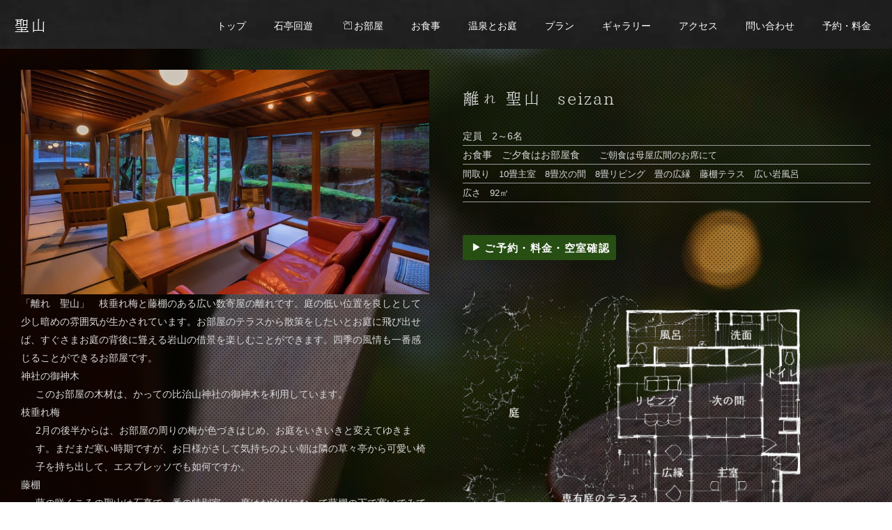

--- FILE ---
content_type: text/html
request_url: https://www.sekitei.to/heya/seizan.html
body_size: 5382
content:
<!DOCTYPE html>
<html lang="ja">
 <head> 
  <meta charset="UTF-8"> 
  <meta http-equiv="content-type" content="text/html; charset=UTF-8"> 
  <meta name="robots" content="index"> 
  <meta name="viewport" content="width=device-width, initial-scale=1"> 
  <meta name="description" content="藤棚がきれいな広めの数寄屋の離れ「聖山」をご紹介します。"> 
  <meta property="og:title" content="宮島対岸の旅館 庭園の宿 石亭 / 聖山"> 
  <meta property="og:type" content="website"> 
  <meta property="og:image" content="https://www.sekitei.to//bdflashinfo/thumbnail.png"> 
  <meta property="og:url" content="https://www.sekitei.to/heya/seizan.html"> 
  <meta property="og:site_name" content="宮島対岸の旅館 庭園の宿 石亭"> 
  <meta property="og:description" content="藤棚がきれいな広めの数寄屋の離れ「聖山」をご紹介します。"> 
  <link rel="canonical" href="https://www.sekitei.to/heya/seizan.html"> 
  <title>宮島対岸の旅館 庭園の宿 石亭 / 聖山</title> 
  <link rel="shortcut icon" href="../_src/4454/blk_al_s.ico"> 
  <link rel="stylesheet" type="text/css" href="../_module/styles/bind.css?v=17.0.6" id="bind-css"> 
  <link rel="stylesheet" type="text/css" href="../_dress/ap001a/base.css?1764582029133"> 
  <link rel="stylesheet" type="text/css" href="../_dress/black/base.css?1764582029133"> 
  <link rel="stylesheet" type="text/css" href="seizan.css?1764582029135c0100" id="page-css">    
  <link rel="stylesheet" type="text/css" href="https://module.bindsite.jp/type-fonts/css2-swap/font_1_honokamin-swap.css"> 
  <link rel="stylesheet" type="text/css" href="https://fonts.googleapis.com/css?family=Raleway:100,200,300,regular,500,600,700,800,900,100italic,200italic,300italic,italic,500italic,600italic,700italic,800italic,900italic&amp;display=swap"> 
  <link rel="stylesheet" type="text/css" href="https://fonts.googleapis.com/css?family=Overlock:regular,italic,700,700italic,900,900italic&amp;display=swap"> 
  <link rel="stylesheet" type="text/css" href="https://module.bindsite.jp/type-fonts/css2-swap/font_1_ant-maru-swap.css"> 
  <link rel="stylesheet" type="text/css" href="../_webfonts.css?1764582029135" id="webfont-css"> 
  <link rel="stylesheet" type="text/css" href="../_csslinkbtn/btn-import.css?1717242975261" id="linkbtn-css"> 
  <!-- custom_tags_start --> 
  <link rel="alternate" hreflang="ja" href="https://www.sekitei.to/heya/seizan.html"> 
  <link rel="alternate" hreflang="en" href="https://www.sekitei.to/en/rooms/seizan.html"> 
  <link rel="alternate" hreflang="fr" href="https://www.sekitei.to/fr/rooms/seizan.html"> 
  <link rel="alternate" hreflang="zh-tw" href="https://www.sekitei.to/tw/rooms/seizan.html"> 
  <link rel="alternate" hreflang="zh-cn" href="https://www.sekitei.to/cn/rooms/seizan.html"> 
  <link rel="alternate" hreflang="ko" href="https://www.sekitei.to/ko/rooms/seizan.html"> 
  <!-- custom_tags_end --> 
  <!-- Google tag (gtag.js) --> 
  <script async src="https://www.googletagmanager.com/gtag/js?id=G-8JMLZJWTES"></script> 
  <script>
  window.dataLayer = window.dataLayer || [];
  function gtag(){dataLayer.push(arguments);}
  gtag('js', new Date());

  gtag('config', 'G-8JMLZJWTES');
</script> 
 </head> 
 <body id="l-1" class="l-1 -dress_ap001a bd-webp" data-type="responsive" data-ga-traking="true" data-page-animation="none"> 
  <div id="page" class="bg-window "> 
   <div class="bg-document"> 
    <noscript> 
     <div id="js-off"> 
      <img src="../_module/images/noscript.gif" alt="Enable JavaScript in your browser. このウェブサイトはJavaScriptをオンにしてご覧下さい。"> 
     </div> 
    </noscript> 
    <div id="a-header" data-float="true" class="a-header   cssskin-_area_header"> 
     <header> 
      <div class="site_frame"> 
       <section> 
        <div id="bk881" class="b-plain c-sp-space_init c-padding_narrow c-sp-padding_narrow cssskin-kaiyu_heya_navi_menu_habachousei" data-bk-id="bk881"> 
         <div class=" g-column -col2 -sp-col2"> 
          <div class=" column -column1"> 
           <h2 class=" c-title"><span style="color:#ffffff;">聖山</span><span style="color:#ffffff;"><span class=" d-smallest_font"><br></span></span></h2> 
          </div> 
          <div class=" column -column2 -column-lasts"> 
           <nav> 
            <div id="js-globalNavigation" data-slide-type="upSlide" data-btn-position="rightTop_fixed"> 
             <div class=" -menu_right"> 
              <ul class="c-menu -menu_a menu-parts"> 
               <li><span><a href="../index.html" data-pid="61">トップ</a></span></li> 
               <li><span><a href="../index.html#cont1" data-pid="61">石亭回遊</a></span></li> 
               <li><span><a href="../index.html#cont2" data-pid="61"><span class="bindicon-back-2"></span>お部屋</a></span></li> 
               <li><span><a href="../index.html#cont3" data-pid="61">お食事</a></span></li> 
               <li><span><a href="../index.html#cont4" data-pid="61">温泉とお庭</a></span></li> 
               <li><span><a href="../index.html#cont5" data-pid="61">プラン</a></span></li> 
               <li><span><a href="../index.html#cont6" data-pid="61">ギャラリー</a></span></li> 
               <li><span><a href="../index.html#cont7" data-pid="61">アクセス</a></span></li> 
               <li><span><a href="../index.html#cont8" data-pid="61">問い合わせ</a></span></li> 
               <li><span><a href="../yoyaku_ryoukin.html" data-pid="70">予約・料金</a></span></li> 
              </ul> 
             </div> 
            </div> 
            <div id="spNavigationTrigger" class=" c-sp_navigation_btn"></div> 
           </nav> 
          </div> 
         </div> 
        </div> 
       </section> 
      </div> 
     </header> 
    </div> 
    <div id="a-billboard" class="a-billboard    cssskin-_area_billboard"> 
     <div class="site_frame"> 
      <section> 
      </section> 
     </div> 
    </div> 
    <main> 
     <div id="a-site_contents" class="a-site_contents  noskin"> 
      <article> 
       <div class="site_frame"> 
        <div class="g-column"> 
         <div id="a-main" class="a-main column -col12 "> 
          <section> 
           <div id="bk883" class="b-plain c-space_normal c-sp-space_normal c-padding_normal c-sp-padding_normal cssskin-_block_main" data-bk-id="bk883"> 
            <div class=" g-column -col2 -sp-col1"> 
             <div class=" column -column1"> 
              <p class=" c-body"><span class="js-slide s-slide-skitter_fade s-slide-auto s-slide-loop" data-interval="3000" data-duration="1000" data-width="545" data-height="300" data-sp-width="0" data-sp-height="0" data-nav-type="none" data-nav-color="" data-dir-type="mouseover" data-dir-color="white" data-disp-comment="always" data-apply-area="0" data-use-background="0"> <span class="s-slide-img"> 
                 <picture> 
                  <source type="image/webp" srcset="../_src/47074/ks3b1644-2.webp?v=1717242975261"> 
                  <img src="../_src/47074/ks3b1644-2.jpg?v=1717242975261" width="800" height="533" alt="ks3b1644-2.jpg" loading="lazy"> 
                 </picture><span class="slide-title"></span><span class="slide-body"></span> </span><span class="s-slide-img"> 
                 <picture> 
                  <source type="image/webp" srcset="../_src/47075/ks3b1645.webp?v=1717242975261"> 
                  <img src="../_src/47075/ks3b1645.jpg?v=1717242975261" width="1200" height="800" alt="ks3b1645.jpg" loading="lazy"> 
                 </picture><span class="slide-title"></span><span class="slide-body"></span> </span><span class="s-slide-img"> 
                 <picture> 
                  <source type="image/webp" srcset="../_src/47101/img_0074.webp?v=1717242975261"> 
                  <img src="../_src/47101/img_0074.jpg?v=1717242975261" width="800" height="600" alt="img_0074.jpg" loading="lazy"> 
                 </picture><span class="slide-title"></span><span class="slide-body"></span> </span><span class="s-slide-img"> 
                 <picture> 
                  <source type="image/webp" srcset="../_src/55613/ks104670.webp?v=1717242975261"> 
                  <img src="../_src/55613/ks104670.jpg?v=1717242975261" width="2000" height="1333" alt="ks104670.jpg" loading="lazy"> 
                 </picture><span class="slide-title"></span><span class="slide-body"></span> </span><span class="s-slide-img"> 
                 <picture> 
                  <source type="image/webp" srcset="../_src/55615/ks104689.webp?v=1717242975261"> 
                  <img src="../_src/55615/ks104689.jpg?v=1717242975261" width="2000" height="1333" alt="ks104689.jpg" loading="lazy"> 
                 </picture><span class="slide-title"></span><span class="slide-body"></span> </span><span class="s-slide-img"> 
                 <picture> 
                  <source type="image/webp" srcset="../_src/55618/img20240517160640630916.webp?v=1717242975261"> 
                  <img src="../_src/55618/img20240517160640630916.jpg?v=1717242975261" width="2000" height="1500" alt="img20240517160640630916.jpg" loading="lazy"> 
                 </picture><span class="slide-title"></span><span class="slide-body"></span> </span><span class="s-slide-img"> 
                 <picture> 
                  <source type="image/webp" srcset="../_src/47077/img20221026110235347789.webp?v=1717242975261"> 
                  <img src="../_src/47077/img20221026110235347789.jpg?v=1717242975261" width="800" height="533" alt="img20221026110235347789.jpg" loading="lazy"> 
                 </picture><span class="slide-title"></span><span class="slide-body"></span> </span><span class="s-slide-img"> 
                 <picture> 
                  <source type="image/webp" srcset="../_src/55617/img20240517160150256394.webp?v=1717242975261"> 
                  <img src="../_src/55617/img20240517160150256394.jpg?v=1717242975261" width="2000" height="1500" alt="img20240517160150256394.jpg" loading="lazy"> 
                 </picture><span class="slide-title"></span><span class="slide-body"></span> </span><span class="s-slide-img"> 
                 <picture> 
                  <source type="image/webp" srcset="../_src/55612/se15.webp?v=1717242975261"> 
                  <img src="../_src/55612/se15.jpg?v=1717242975261" width="800" height="533" alt="se15.jpg" loading="lazy"> 
                 </picture><span class="slide-title"></span><span class="slide-body"></span> </span><span class="s-slide-img"> 
                 <picture> 
                  <source type="image/webp" srcset="../_src/55616/dscn0241.webp?v=1717242975261"> 
                  <img src="../_src/55616/dscn0241.jpg?v=1717242975261" width="2048" height="1536" alt="dscn0241.jpg" loading="lazy"> 
                 </picture><span class="slide-title"></span><span class="slide-body"></span> </span> </span><br><br class="clear"></p> 
              <ul class="c-list-no_mark"> 
               <li><span style="color:#d9d9d9;"><span style="line-height:15.6000003814697px;">「離れ　聖山」　枝垂れ梅と藤棚のある広い数寄屋の離れです。庭の低い位置を良しとして少し暗めの雰囲気が生かされています。お部屋のテラスから散策をしたいとお庭に飛び出せば、すぐさまお庭の背後に聳える岩山の借景を楽しむことができます。四季の風情も一番感じることができるお部屋です。</span></span></li> 
               <li><span style="color:#d9d9d9;"><span style="line-height:15.6000003814697px;">神社の御神木</span></span></li> 
               <ul class="c-list-no_mark"> 
                <li><span style="color:#d9d9d9;"><span style="line-height:15.6000003814697px;">このお部屋の木材は、かっての比治山神社の御神木を利用しています。</span></span></li> 
               </ul> 
               <li><span style="color:#d9d9d9;"><span style="line-height:15.6000003814697px;">枝垂れ梅</span></span></li> 
               <ul class="c-list-no_mark"> 
                <li><span style="color:#d9d9d9;"><span style="line-height:15.6000003814697px;">2月の後半からは、お部屋の周りの梅が色づきはじめ、お庭をいきいきと変えてゆきます。まだまだ寒い時期ですが、お日様がさして気持ちのよい朝は隣の草々亭から可愛い椅子を持ち出して、エスプレッソでも如何ですか。</span></span></li> 
               </ul> 
               <li><span style="color:#d9d9d9;"><span style="line-height:15.6000003814697px;">藤棚</span></span></li> 
               <ul class="c-list-no_mark"> 
                <li><span style="color:#d9d9d9;"><span style="line-height:15.6000003814697px;">藤の咲くころの聖山は石亭で一番の特別室。一度はお泊りになって藤棚の下で寛いでみてください。</span></span></li> 
               </ul> 
              </ul> 
              <div class=" c-body c-right">
                &nbsp; 
              </div> 
             </div> 
             <div class=" column -column2 -column-lasts"> 
              <h1 class=" c-page_title"><span style="color:#d9d9d9;"><span style="line-height:15.6000003814697px;">離れ 聖山 &nbsp;seizan</span></span></h1> 
              <table class="c-list_indent"> 
               <tbody> 
                <tr> 
                 <th><span style="color:#d9d9d9;"><span style="line-height:15.6000003814697px;">定員　2～6名</span></span></th> 
                </tr> 
                <tr> 
                 <th><span style="color:#d9d9d9;"><span style="line-height:15.6000003814697px;">お食事　ご夕食はお部屋食　　</span></span><span style="background-color:initial; color:#d9d9d9; font-size:small; line-height:15.6000003814697px;" data-font-size-num="small">ご朝食は母屋広間のお席にて</span></th> 
                </tr> 
                <tr> 
                 <th><span style="background-color:initial; color:#d9d9d9; font-size:small; line-height:15.6000003814697px;" data-font-size-num="small">間取り　10畳主室　8畳次の間　8畳リビング　畳の広縁　藤棚テラス　広い岩風呂</span></th> 
                </tr> 
                <tr> 
                 <th><span style="background-color:initial; color:#d9d9d9; font-size:small; line-height:15.6000003814697px;" data-font-size-num="small">広さ　92㎡</span></th> 
                </tr> 
               </tbody> 
              </table> 
              <p class=" c-body">&nbsp;</p> 
              <div class=" c-body c-left"> 
               <span class=" d-large_font d-ming"><span class=" d-bold"><a href="../yoyaku_ryoukin.html" data-pid="70" class="kyakushitsu_yoyaku_botton"><span class="bindicon-play3"></span>ご予約・料金・空室確認</a></span></span> 
              </div> 
              <p class=" c-body">&nbsp;</p> 
              <div class=" c-body c-center"> 
               <div class="c-img   "> 
                <picture> 
                 <source type="image/webp" srcset="../_src/4566/seizan_haichizu.webp?v=1717242975261"> 
                 <img src="../_src/4566/seizan_haichizu.png?v=1717242975261" width="614" height="450" alt="聖山部屋図面" id="imgsrc4566_1" loading="lazy"> 
                </picture> 
               </div> 
              </div> 
              <div class=" c-body c-right">
                &nbsp; 
               <a href="../heya/heya.html" data-pid="102" class="btn-default"><span class="bindicon-back-2"></span>お部屋案内へ</a> 
              </div> 
             </div> 
            </div> 
           </div> 
           <div id="bk15884" class="b-float c-space_normal c-sp-space_normal c-padding_normal c-sp-padding_normal cssskin-_block_main -js-bindZoom" data-bk-id="bk15884" data-float-contents="true"> 
            <div class=" g-column -col5 -sp-col3"> 
             <div class=" column -column1"> 
              <div class=" c-body"> 
               <div class="c-img   "> 
                <a href="../_src/56212/ks3b1644.jpg?v=1717242975261" class="js-zoomImage" rel="width=1200,height=800"> 
                 <picture> 
                  <source type="image/webp" srcset="../_src/56211/ks3b1644.webp?v=1717242975261"> 
                  <img src="../_src/56211/ks3b1644.jpg?v=1717242975261" width="1200" height="800" alt="" id="imgsrc56211_1" loading="lazy"> 
                 </picture></a> 
               </div> 
              </div> 
             </div> 
             <div class=" column -column2"> 
              <div class=" c-body"> 
               <div class="c-img   "> 
                <a href="../_src/56214/s7402957.jpg?v=1717242975261" class="js-zoomImage" rel="width=1200,height=800"> 
                 <picture> 
                  <source type="image/webp" srcset="../_src/56213/s7402957.webp?v=1717242975261"> 
                  <img src="../_src/56213/s7402957.jpg?v=1717242975261" width="1200" height="800" alt="" id="imgsrc56213_1" loading="lazy"> 
                 </picture></a> 
               </div> 
              </div> 
             </div> 
             <div class=" column -column3"> 
              <div class=" c-body"> 
               <div class="c-img   "> 
                <a href="../_src/56216/s7402964s.jpg?v=1717242975261" class="js-zoomImage" rel="width=800,height=1200"> 
                 <picture> 
                  <source type="image/webp" srcset="../_src/56215/s7402964s.webp?v=1717242975261"> 
                  <img src="../_src/56215/s7402964s.jpg?v=1717242975261" width="800" height="1200" alt="" id="imgsrc56215_1" loading="lazy"> 
                 </picture></a> 
               </div> 
              </div> 
             </div> 
             <div class=" column -column4"> 
              <div class=" c-body"> 
               <div class="c-img   "> 
                <a href="../_src/56218/img20240531121503783465.jpg?v=1717242975261" class="js-zoomImage" rel="width=1200,height=900"> 
                 <picture> 
                  <source type="image/webp" srcset="../_src/56217/img20240531121503783465.webp?v=1717242975261"> 
                  <img src="../_src/56217/img20240531121503783465.jpg?v=1717242975261" width="1200" height="900" alt="" id="imgsrc56217_1" loading="lazy"> 
                 </picture></a> 
               </div> 
              </div> 
             </div> 
             <div class=" column -column5 -column-lasts"> 
              <div class=" c-body"> 
               <div class="c-img   "> 
                <a href="../_src/56220/ks104670.jpg?v=1717242975261" class="js-zoomImage" rel="width=1200,height=800"> 
                 <picture> 
                  <source type="image/webp" srcset="../_src/56219/ks104670.webp?v=1717242975261"> 
                  <img src="../_src/56219/ks104670.jpg?v=1717242975261" width="1200" height="800" alt="" id="imgsrc56219_1" loading="lazy"> 
                 </picture></a> 
               </div> 
              </div> 
             </div> 
             <div class=" column -column1"> 
              <div class=" c-body"> 
               <div class="c-img   "> 
                <a href="../_src/56222/img20240531121504117484.jpg?v=1717242975261" class="js-zoomImage" rel="width=1200,height=800"> 
                 <picture> 
                  <source type="image/webp" srcset="../_src/56221/img20240531121504117484.webp?v=1717242975261"> 
                  <img src="../_src/56221/img20240531121504117484.jpg?v=1717242975261" width="1200" height="800" alt="" id="imgsrc56221_1" loading="lazy"> 
                 </picture></a> 
               </div> 
              </div> 
             </div> 
             <div class=" column -column2"> 
              <div class=" c-body"> 
               <div class="c-img   "> 
                <a href="../_src/56250/_04a0155.jpg?v=1717242975261" class="js-zoomImage" rel="width=800,height=1200"> 
                 <picture> 
                  <source type="image/webp" srcset="../_src/56249/_04a0155.webp?v=1717242975261"> 
                  <img src="../_src/56249/_04a0155.jpg?v=1717242975261" width="800" height="1200" alt="" id="imgsrc56249_1" loading="lazy"> 
                 </picture></a> 
               </div> 
              </div> 
             </div> 
             <div class=" column -column3"> 
              <div class=" c-body"> 
               <div class="c-img   "> 
                <a href="../_src/56226/img20240531121505232813.jpg?v=1717242975261" class="js-zoomImage" rel="width=1200,height=900"> 
                 <picture> 
                  <source type="image/webp" srcset="../_src/56225/img20240531121505232813.webp?v=1717242975261"> 
                  <img src="../_src/56225/img20240531121505232813.jpg?v=1717242975261" width="1200" height="900" alt="" id="imgsrc56225_1" loading="lazy"> 
                 </picture></a> 
               </div> 
              </div> 
             </div> 
             <div class=" column -column4"> 
              <div class=" c-body"> 
               <div class="c-img   "> 
                <a href="../_src/56228/img20240531121503688356.jpg?v=1717242975261" class="js-zoomImage" rel="width=1200,height=900"> 
                 <picture> 
                  <source type="image/webp" srcset="../_src/56227/img20240531121503688356.webp?v=1717242975261"> 
                  <img src="../_src/56227/img20240531121503688356.jpg?v=1717242975261" width="1200" height="900" alt="" id="imgsrc56227_1" loading="lazy"> 
                 </picture></a> 
               </div> 
              </div> 
             </div> 
             <div class=" column -column5 -column-lasts"> 
              <div class=" c-body"> 
               <div class="c-img   "> 
                <a href="../_src/56230/img20240531121505113850.jpg?v=1717242975261" class="js-zoomImage" rel="width=1200,height=900"> 
                 <picture> 
                  <source type="image/webp" srcset="../_src/56229/img20240531121505113850.webp?v=1717242975261"> 
                  <img src="../_src/56229/img20240531121505113850.jpg?v=1717242975261" width="1200" height="900" alt="" id="imgsrc56229_1" loading="lazy"> 
                 </picture></a> 
               </div> 
              </div> 
             </div> 
             <div class=" column -column1"> 
              <div class=" c-body"> 
               <div class="c-img   "> 
                <a href="../_src/56232/img20240531121503942515.jpg?v=1717242975261" class="js-zoomImage" rel="width=1200,height=900"> 
                 <picture> 
                  <source type="image/webp" srcset="../_src/56231/img20240531121503942515.webp?v=1717242975261"> 
                  <img src="../_src/56231/img20240531121503942515.jpg?v=1717242975261" width="1200" height="900" alt="" id="imgsrc56231_1" loading="lazy"> 
                 </picture></a> 
               </div> 
              </div> 
             </div> 
             <div class=" column -column2"> 
              <div class=" c-body"> 
               <div class="c-img   "> 
                <a href="../_src/56242/s7402951.jpg?v=1717242975261" class="js-zoomImage" rel="width=800,height=1200"> 
                 <picture> 
                  <source type="image/webp" srcset="../_src/56241/s7402951.webp?v=1717242975261"> 
                  <img src="../_src/56241/s7402951.jpg?v=1717242975261" width="800" height="1200" alt="" id="imgsrc56241_1" loading="lazy"> 
                 </picture></a> 
               </div> 
              </div> 
             </div> 
             <div class=" column -column3"> 
              <div class=" c-body"> 
               <div class="c-img   "> 
                <a href="../_src/56234/dscn0241.jpg?v=1717242975261" class="js-zoomImage" rel="width=1200,height=900"> 
                 <picture> 
                  <source type="image/webp" srcset="../_src/56233/dscn0241.webp?v=1717242975261"> 
                  <img src="../_src/56233/dscn0241.jpg?v=1717242975261" width="1200" height="900" alt="" id="imgsrc56233_1" loading="lazy"> 
                 </picture></a> 
               </div> 
              </div> 
             </div> 
             <div class=" column -column4"> 
              <div class=" c-body"> 
               <div class="c-img   "> 
                <a href="../_src/56236/ks3b1657.jpg?v=1717242975261" class="js-zoomImage" rel="width=1200,height=800"> 
                 <picture> 
                  <source type="image/webp" srcset="../_src/56235/ks3b1657.webp?v=1717242975261"> 
                  <img src="../_src/56235/ks3b1657.jpg?v=1717242975261" width="1200" height="800" alt="" id="imgsrc56235_1" loading="lazy"> 
                 </picture></a> 
               </div> 
              </div> 
             </div> 
             <div class=" column -column5 -column-lasts"> 
              <div class=" c-body"> 
               <div class="c-img   "> 
                <a href="../_src/56238/img_0126.jpg?v=1717242975261" class="js-zoomImage" rel="width=1200,height=800"> 
                 <picture> 
                  <source type="image/webp" srcset="../_src/56237/img_0126.webp?v=1717242975261"> 
                  <img src="../_src/56237/img_0126.jpg?v=1717242975261" width="1200" height="800" alt="" id="imgsrc56237_1" loading="lazy"> 
                 </picture></a> 
               </div> 
              </div> 
             </div> 
             <div class=" column -column1"> 
              <div class=" c-body"> 
               <div class="c-img   "> 
                <a href="../_src/56240/img_0137.jpg?v=1717242975261" class="js-zoomImage" rel="width=1200,height=800"> 
                 <picture> 
                  <source type="image/webp" srcset="../_src/56239/img_0137.webp?v=1717242975261"> 
                  <img src="../_src/56239/img_0137.jpg?v=1717242975261" width="1200" height="800" alt="" id="imgsrc56239_1" loading="lazy"> 
                 </picture></a> 
               </div> 
              </div> 
             </div> 
             <div class=" column -column2"> 
              <div class=" c-body"> 
               <div class="c-img   "> 
                <a href="../_src/56244/ks104671.jpg?v=1717242975261" class="js-zoomImage" rel="width=1200,height=800"> 
                 <picture> 
                  <source type="image/webp" srcset="../_src/56243/ks104671.webp?v=1717242975261"> 
                  <img src="../_src/56243/ks104671.jpg?v=1717242975261" width="1200" height="800" alt="" id="imgsrc56243_1" loading="lazy"> 
                 </picture></a> 
               </div> 
              </div> 
             </div> 
            </div> 
           </div> 
          </section> 
         </div> 
        </div> 
       </div> 
      </article> 
     </div> 
    </main> 
    <div id="a-footer" data-float="false" class="a-footer   cssskin-_area_footer"> 
     <footer> 
      <div class="site_frame"> 
       <div id="bk1009" class="b-plain c-space_normal c-sp-space_normal c-sp-padding_normal cssskin-_block_footer" data-bk-id="bk1009" data-shared="true" data-sharedname="_フッター_タイトルロゴ"> 
        <div class=" column -column1"> 
         <h1 class=" c-page_title c-center"> 
          <div class="c-img   "> 
           <picture> 
            <source type="image/webp" srcset="../_src/5428/sekitei_logotate.webp?v=1717242975261"> 
            <img src="../_src/5428/sekitei_logotate.png?v=1717242975261" width="60" height="120" alt="宮島対岸 庭園の宿 石亭" id="imgsrc5428_1" loading="lazy"> 
           </picture> 
          </div></h1> 
         <div class=" c-body c-center"> 
          <div class="c-breadcrumb"> 
           <a href="../index.html" data-pid="61">HOME</a> | 
           <a href="heya.html" data-pid="102">お部屋</a> | 
           <em>聖山</em> 
          </div> 
         </div> 
        </div> 
       </div> 
       <div id="bk1122" class="b-plain c-space_normal c-sp-space_normal c-padding_normal c-sp-padding_normal cssskin-_block_footer" data-bk-id="bk1122" data-shared="true" data-sharedname="_フッター_メニュー"> 
        <div class=" column -column1"> 
         <nav> 
          <div class=" -menu_center"> 
           <ul class="c-menu -menu_a menu-parts"> 
            <li><a href="../index.html" data-pid="61">トップ</a></li> 
            <li><a href="../index.html#cont1" data-pid="61">石亭回遊</a></li> 
            <li><a href="../index.html#cont2" data-pid="61">お部屋</a></li> 
            <li><a href="../index.html#cont3" data-pid="61">お食事</a></li> 
            <li><a href="../index.html#cont4" data-pid="61">温泉</a></li> 
            <li><a href="../index.html#cont5" data-pid="61">プラン</a></li> 
            <li><a href="../index.html#cont6" data-pid="61">ギャラリー<br></a></li> 
            <li><a href="../index.html#cont7" data-pid="61">アクセス</a></li> 
           </ul> 
          </div> 
         </nav> 
        </div> 
       </div> 
       <div id="bk1162" class="b-plain c-space_normal c-sp-space_normal c-padding_normal c-sp-padding_normal cssskin-_block_footer" data-bk-id="bk1162" data-shared="true" data-sharedname="_フッター_クレジット"> 
        <div class=" column -column1"> 
         <div class="c-credit c-center"> 
          <span>Copyright SEKITEI. All Rights Reserved.</span> 
         </div> 
        </div> 
       </div> 
      </div> 
     </footer> 
    </div> 
    <div id="w-top-left" class="w-base w-top w-left"> 
    </div> 
    <div id="w-top-right" class="w-base w-top w-right"> 
    </div> 
    <div id="w-middle-left" class="w-base w-middle w-left"> 
    </div> 
    <div id="w-middle-right" class="w-base w-middle w-right"> 
    </div> 
    <div id="w-bottom-left" class="w-base w-bottom w-left"> 
    </div> 
    <div id="w-bottom-right" class="w-base w-bottom w-right"> 
    </div> 
   </div> 
  </div> 
  <script src="../_module/lib/lib.js?v=17.0.6" defer></script> 
  <script src="../_module/scripts/bind.js?v=17.0.6" id="script-js" defer></script> 
  <!--[if lt IE 9]><script src="../_module/lib/html5shiv.min.js?v=17.0.6"></script><![endif]--> 
  <!-- custom_tags_start --> 
  <script type="text/javascript">
</script> 
  <!-- custom_tags_end -->  
 </body>
</html>

--- FILE ---
content_type: text/css
request_url: https://www.sekitei.to/_dress/ap001a/base.css?1764582029133
body_size: 1192
content:
@charset "utf-8";.-dress_ap001a .a-header .c-menu li a {color:#fff;}.-dress_ap001a .a-header .c-menu li {border:none;}.-dress_ap001a .c-body {font-size:105%;letter-spacing:.09em;line-height:2.2em;}.-dress_ap001a .c-page_title {font-size:170%;letter-spacing:.09em;color:#222;padding:20px 0;}.-dress_ap001a .c-title {font-size:160%;letter-spacing:.1em;line-height:1.6em;color:#222;margin-bottom:60px;}.-dress_ap001a .c-large_headline {font-size:150%;letter-spacing:.1em;line-height:1.4em;margin-bottom:25px;}.-dress_ap001a .c-small_headline {font-size:130%;letter-spacing:.1em;line-height:1.4em;padding:25px 0;}.-dress_ap001a .c-lead {margin-bottom:25px;}.-dress_ap001a .c-enclosure {border-color:#555;}.-dress_ap001a .c-credit {color:#fff;font-size:90%;letter-spacing:.05em;}.-dress_ap001a .c-hr {border-color:#999;}.-dress_ap001a .c-menu li {border-color:#999;}.-dress_ap001a .c-menu li a {color:#932005;border-color:#555;}.-dress_ap001a .m-motion.-f li a {color:#555;}.-dress_ap001a .m-motion.-f > li > ul li:first-child:before {border-bottom-color:#999;}.-dress_ap001a .m-motion.-f > li > ul > li a:hover {background-color:rgb(187,187,187);color:#555;border-bottom:1px solid #555;}.-dress_ap001a .m-motion.-g {background-color:transparent;}.-dress_ap001a .m-motion.-g .lavalamp-object {background-color:rgb(221,221,221);border:none;}.-dress_ap001a .m-motion.-g li {line-height:30px;margin-left:50px;}.-dress_ap001a .m-motion.-j a {color:#555;}.-dress_ap001a .m-motion.-j .lavalamp-object {border-top:1px solid #932005;}.-dress_ap001a .m-motion.-h li a {background-color:rgb(147,32,5);color:#fff;}.-dress_ap001a .m-motion.-h li a:hover {opacity:1;width:170px;padding-left:40px;}.-dress_ap001a .m-motion.-i li a {background-color:rgb(147,32,5);transition:all .4s ease-in;color:#fff;border:1px solid #5c1909;border-bottom-width:3px;}.-dress_ap001a .m-motion.-i li a:hover {border-color:#5c1909;}.-dress_ap001a .m-motion.-j li {padding-top:.6em;}.-dress_ap001a .c-menu li .c-unlink {color:#aaa;}.-dress_ap001a .c-menu li .c-current {background-color:none;color:#000;}.-dress_ap001a .c-menu.-v li {border-left:0 none;}.-dress_ap001a .c-menu li a:hover {background-color:none;}.-dress_ap001a .c-list_table th {background-color:rgb(238,238,238);border-top:1px solid #999;}.-dress_ap001a .c-list_table td {border-top:1px solid #999;}.-dress_ap001a .c-list_news {border-top:1px solid #999;}.-dress_ap001a .c-list_indent td {padding-top:.8em;padding-bottom:1.5em;padding-left:1em;}.-dress_ap001a .c-list-sign {list-style-type:disc;list-style-position:inside;text-indent:-1em;margin-left:1em;}.bd-webp.-dress_ap001a .c-link_top {display:inline-block;height:35px;width:122px;background-image:url("images/pagetop.webp");background-repeat:no-repeat;background-color:transparent;background-position:right top;border-width:0;}.bd-no-webp.-dress_ap001a .c-link_top {background-image:url("images/pagetop.png");}.-dress_ap001a .c-link_top span {display:none;}.-dress_ap001a .a-footer .c-menu li {letter-spacing:.1em;}.-dress_ap001a .a-footer .c-menu li a {color:#fff;padding:0 25px;}.-dress_ap001a .b-tab_navigation {font-size:0;}.-dress_ap001a.b-tab_navigation {font-size:0;}.-dress_ap001a .b-tab_navigation li {margin-right:1px;}.-dress_ap001a.b-tab_navigation li {margin-right:1px;}.-dress_ap001a .b-tab_navigation li a {background-color:rgb(221,221,221);color:inherit;padding:1em;}.-dress_ap001a.b-tab_navigation li a {background-color:rgb(221,221,221);color:inherit;padding:1em;}.-dress_ap001a .b-accordion .column {background-color:rgb(238,238,238);}.-dress_ap001a.b-accordion .column {background-color:rgb(238,238,238);}.-dress_ap001a .b-accordion_navigation a {background-color:rgb(221,221,221);}.-dress_ap001a.b-accordion_navigation a {background-color:rgb(221,221,221);}.bd-webp.-dress_ap001a .a-header {background-image:url("images/header_bg.webp");background-repeat:repeat;background-color:transparent;}.bd-no-webp.-dress_ap001a .a-header {background-image:url("images/header_bg.png");}.bd-webp.-dress_ap001a .a-footer {background-image:url("images/bg1.webp");background-repeat:repeat;background-color:transparent;}.bd-no-webp.-dress_ap001a .a-footer {background-image:url("images/bg1.jpg");}.-dress_ap001a .a-header .c-title {margin-bottom:0;}.-dress_ap001a .a-header .c-page_title {margin-bottom:0;}.-dress_ap001a a {color:#932005;}.-dress_ap001a .bg-window {color:#222;}.-dress_ap001a .c-breadcrumb {color:#ffffff;}.-dress_ap001a .c-breadcrumb a {color:#ffffff;}@media only screen and (max-width: 641px) {.-dress_ap001a .c-title {font-size:130%;margin-bottom:30px;}.-dress_ap001a .c-large_headline {font-size:120%;}.-dress_ap001a .c-list_news th {display:table-cell;font-weight:bold;width:25%;}.-dress_ap001a .c-list_news td {display:table-cell;width:75%;padding-left:20px;}.-dress_ap001a .c-sound_btn2 {display:none;}}@media print,screen and (max-width: 768px) {.-dress_ap001a #js-globalNavigation {background-color:rgb(17,17,17);}.-dress_ap001a#js-globalNavigation {background-color:rgb(17,17,17);}.-dress_ap001a .c-menu li a:hover {background-color:rgb(51,51,51);}.-dress_ap001a .a-footer .c-menu li a {padding:15px 0;}.-dress_ap001a .c-menu.-menu_a li a {color:#ffffff;}}/* created version 9.00*/


--- FILE ---
content_type: text/css
request_url: https://www.sekitei.to/heya/seizan.css?1764582029135c0100
body_size: 897
content:
.bd-no-webp #page .bg-document{background-image:url(../_src/3210/img20150901011901172031.png?v=1717207564265);background-attachment:fixed;background-repeat:repeat}.bd-webp #page .bg-document{background-image:url(../_src/3210/img20150901011901172031.webp?v=1717207564265);background-attachment:fixed;background-repeat:repeat}.bd-no-webp #page{background-image:url(../_src/3211/haikei_yuusen_yoko.jpg?v=1717207564265);background-attachment:fixed;background-position:center center;background-size:cover}.bd-webp #page{background-image:url(../_src/3211/haikei_yuusen_yoko.webp?v=1717207564265);background-attachment:fixed;background-position:center center;background-size:cover}@media only screen and (max-width:641px){.bd-no-webp #a-header{padding:0}.bd-webp #a-header{padding:0}.bd-no-webp #a-ghost_header{padding:0}.bd-webp #a-ghost_header{padding:0}.bd-no-webp #a-billboard{padding:0}.bd-webp #a-billboard{padding:0}.bd-no-webp #a-main{padding:0}.bd-webp #a-main{padding:0}.bd-no-webp #a-side-a{padding:0}.bd-webp #a-side-a{padding:0}.bd-no-webp #a-side-b{padding:0}.bd-webp #a-side-b{padding:0}.bd-no-webp #a-footer{padding:0}.bd-webp #a-footer{padding:0}}.bd-no-webp #bk881{background-image:url(../_src/4487/header_bg.png?v=1717207564265);background-repeat:repeat}.bd-webp #bk881{background-image:url(../_src/4487/header_bg.webp?v=1717207564265);background-repeat:repeat}#bk882>div{padding-left:0;padding-top:182px;padding-right:0;padding-bottom:182px}.bd-no-webp #bk1009{background-image:url(../_src/5430/header_bg.png?v=1717207564265);background-repeat:repeat}.bd-webp #bk1009{background-image:url(../_src/5430/header_bg.webp?v=1717207564265);background-repeat:repeat}#bk1009>div{padding-left:0;padding-top:30px;padding-right:0;padding-bottom:30px}@media only screen and (max-width:641px){#bk881.b-plain>.column,#bk881.b-plain>.g-column,#bk881.b-both_diff>.column,#bk881.b-both_diff>.g-column,#bk881.b-headlines>.column,#bk881.b-headlines>.g-column,#bk881.b-album>.column,#bk881.b-album>.g-column,#bk881.b-tab>.column,#bk881.b-tab>.g-column,#bk881.b-accordion>.column,#bk881.b-accordion>.g-column,#bk881>nav{margin:0 auto;max-width:100%}#bk882.b-plain>.column,#bk882.b-plain>.g-column,#bk882.b-both_diff>.column,#bk882.b-both_diff>.g-column,#bk882.b-headlines>.column,#bk882.b-headlines>.g-column,#bk882.b-album>.column,#bk882.b-album>.g-column,#bk882.b-tab>.column,#bk882.b-tab>.g-column,#bk882.b-accordion>.column,#bk882.b-accordion>.g-column,#bk882>nav{margin:0 auto;max-width:100%}#bk882>div{padding-left:0;padding-top:70px;padding-right:0;padding-bottom:70px}#bk883.b-plain>.column,#bk883.b-plain>.g-column,#bk883.b-both_diff>.column,#bk883.b-both_diff>.g-column,#bk883.b-headlines>.column,#bk883.b-headlines>.g-column,#bk883.b-album>.column,#bk883.b-album>.g-column,#bk883.b-tab>.column,#bk883.b-tab>.g-column,#bk883.b-accordion>.column,#bk883.b-accordion>.g-column{margin:0 auto;max-width:100%}#bk884.b-plain>.column,#bk884.b-plain>.g-column,#bk884.b-both_diff>.column,#bk884.b-both_diff>.g-column,#bk884.b-headlines>.column,#bk884.b-headlines>.g-column,#bk884.b-album>.column,#bk884.b-album>.g-column,#bk884.b-tab>.column,#bk884.b-tab>.g-column,#bk884.b-accordion>.column,#bk884.b-accordion>.g-column{margin:0 auto;max-width:100%}#bk885.b-plain>.column,#bk885.b-plain>.g-column,#bk885.b-both_diff>.column,#bk885.b-both_diff>.g-column,#bk885.b-headlines>.column,#bk885.b-headlines>.g-column,#bk885.b-album>.column,#bk885.b-album>.g-column,#bk885.b-tab>.column,#bk885.b-tab>.g-column,#bk885.b-accordion>.column,#bk885.b-accordion>.g-column{margin:0 auto;max-width:100%}#bk886.b-plain>.column,#bk886.b-plain>.g-column,#bk886.b-both_diff>.column,#bk886.b-both_diff>.g-column,#bk886.b-headlines>.column,#bk886.b-headlines>.g-column,#bk886.b-album>.column,#bk886.b-album>.g-column,#bk886.b-tab>.column,#bk886.b-tab>.g-column,#bk886.b-accordion>.column,#bk886.b-accordion>.g-column,#bk886>nav{margin:0 auto;max-width:100%}#bk886>div{padding-left:0;padding-top:0;padding-right:0;padding-bottom:0}#bk1069.b-plain>.column,#bk1069.b-plain>.g-column,#bk1069.b-both_diff>.column,#bk1069.b-both_diff>.g-column,#bk1069.b-headlines>.column,#bk1069.b-headlines>.g-column,#bk1069.b-album>.column,#bk1069.b-album>.g-column,#bk1069.b-tab>.column,#bk1069.b-tab>.g-column,#bk1069.b-accordion>.column,#bk1069.b-accordion>.g-column{margin:0 auto;max-width:100%}#bk1009.b-plain>.column,#bk1009.b-plain>.g-column,#bk1009.b-both_diff>.column,#bk1009.b-both_diff>.g-column,#bk1009.b-headlines>.column,#bk1009.b-headlines>.g-column,#bk1009.b-album>.column,#bk1009.b-album>.g-column,#bk1009.b-tab>.column,#bk1009.b-tab>.g-column,#bk1009.b-accordion>.column,#bk1009.b-accordion>.g-column,#bk1009>nav{margin:0 auto;max-width:100%}#bk1009>div{padding-left:15px;padding-top:15px;padding-right:15px;padding-bottom:15px}#bk15884.b-plain>.column,#bk15884.b-plain>.g-column,#bk15884.b-both_diff>.column,#bk15884.b-both_diff>.g-column,#bk15884.b-headlines>.column,#bk15884.b-headlines>.g-column,#bk15884.b-album>.column,#bk15884.b-album>.g-column,#bk15884.b-tab>.column,#bk15884.b-tab>.g-column,#bk15884.b-accordion>.column,#bk15884.b-accordion>.g-column{margin:0 auto;max-width:100%}#bk1070.b-plain>.column,#bk1070.b-plain>.g-column,#bk1070.b-both_diff>.column,#bk1070.b-both_diff>.g-column,#bk1070.b-headlines>.column,#bk1070.b-headlines>.g-column,#bk1070.b-album>.column,#bk1070.b-album>.g-column,#bk1070.b-tab>.column,#bk1070.b-tab>.g-column,#bk1070.b-accordion>.column,#bk1070.b-accordion>.g-column,#bk1070>nav{margin:0 auto;max-width:90%}#bk1122.b-plain>.column,#bk1122.b-plain>.g-column,#bk1122.b-both_diff>.column,#bk1122.b-both_diff>.g-column,#bk1122.b-headlines>.column,#bk1122.b-headlines>.g-column,#bk1122.b-album>.column,#bk1122.b-album>.g-column,#bk1122.b-tab>.column,#bk1122.b-tab>.g-column,#bk1122.b-accordion>.column,#bk1122.b-accordion>.g-column,#bk1122>nav{margin:0 auto;max-width:90%}#bk1162.b-plain>.column,#bk1162.b-plain>.g-column,#bk1162.b-both_diff>.column,#bk1162.b-both_diff>.g-column,#bk1162.b-headlines>.column,#bk1162.b-headlines>.g-column,#bk1162.b-album>.column,#bk1162.b-album>.g-column,#bk1162.b-tab>.column,#bk1162.b-tab>.g-column,#bk1162.b-accordion>.column,#bk1162.b-accordion>.g-column,#bk1162>nav{margin:0 auto;max-width:100%}}.cssskin-kaiyu_heya_navi_menu_habachousei .column.-column1{width:20%;padding-top:9px;padding-left:10px}.cssskin-kaiyu_heya_navi_menu_habachousei .column.-column2{width:80%;padding-top:14px}@media only screen and (max-width:641px){.cssskin-kaiyu_heya_navi_menu_habachousei .column.-column1{width:80%;padding-top:15px}.cssskin-kaiyu_heya_navi_menu_habachousei .column.-column2{width:20%}.cssskin-kaiyu_heya_navi_menu_habachousei{height:68px}}


--- FILE ---
content_type: text/css
request_url: https://www.sekitei.to/_webfonts.css?1764582029135
body_size: 602
content:
@charset "utf-8";
.c-title { font-family: 'font_1_honokamin'; font-weight: 300; }
.c-large_headline { font-family: 'font_1_honokamin'; font-weight: 300; }
.c-small_headline { font-family: 'font_1_honokamin'; font-weight: 300; }
.c-lead { font-family: 'font_1_honokamin'; font-weight: 300; }
.c-page_title { font-family: 'font_1_honokamin'; font-weight: 300; }
.webfont1 { font-family: 'Raleway', sans-serif; font-weight: 400; }
.webfont2 { font-family: 'Raleway', sans-serif; font-weight: 400; }
.webfont3 { font-family: 'Overlock', cursive; font-weight: 400; }
.webfont4 { font-family: 'font_1_ant-maru'; font-weight: 500; }
.webfont5 { font-family: 'font_1_honokamin'; font-weight: 300; }


--- FILE ---
content_type: text/css
request_url: https://www.sekitei.to/_csslinkbtn/btn-import.css?1717242975261
body_size: 320
content:
@import url("btn-default.css?v=1735136059986");
@import url("btn-primary.css?v=1735136059986");
@import url("btn-attention.css?v=1735136059986");
@import url("my-black-default.css?v=1735136059986");
@import url("my-white-default.css?v=1735136059986");
@import url("my_shukuhaku_higaeri_soudan.css?v=1735136059986");
@import url("my_botton_waku.css?v=1735136059986");
@import url("my_black_default_2.css?v=1735136059986");
@import url("botton_en_fr_tw_ch_kr.css?v=1735136059986");
@import url("yoyaku_kushitsu_ryokin.css?v=1735136059986");
@import url("heya_haichizuhemodoru.css?v=1735136059986");
@import url("tuhan_site.css?v=1735136059986");
@import url("heya_zenntaizu.css?v=1735136059986");
@import url("oheya_haichizu.css?v=1735136059986");
@import url("kyakushitsu_yoyaku_botton.css?v=1735136059986");
@import url("plan_yoyaku_botton.css?v=1735136059986");
@import url("weddingplan_botton.css?v=1735136059986");
@import url("wedding_link_botton.css?v=1735136059986");
@import url("plantop_modoru.css?v=1735136059986");
@import url("plan_yoyaku_botton2.css?v=1735136059986");
@import url("sitemap.css?v=1735136059986");
@import url("sitemap2.css?v=1735136059986");
@import url("osagashinopage_botton.css?v=1735136059986");
@import url("tuushinhanbai_botton.css?v=1735136059986");
@import url("tanoshimikata_botton.css?v=1735136059986");
@import url("tanoshimikata_botton2.css?v=1735136059986");
@import url("niwaasobi_botton.css?v=1735136059986");
@import url("sonohokanojoho.css?v=1735136059986");
@import url("bounenkai_botton.css?v=1735136059986");
@import url("shiosai_project.css?v=1735136059986");
@import url("fukumotoshihoko_botton.css?v=1735136059986");
@import url("yoyaku_ryoukin_navi_botton.css?v=1735136059986");
@import url("oheya_haichizu2.css?v=1735136059986");
@import url("plan_option_navi_botton.css?v=1735136059986");
@import url("black_btn-default.css?v=1735136059986");
@import url("AI.css?v=1735136059986");
@import url("plan_botton.css?v=1735136059986");
@import url("chizu.css?v=1735136059986");
@import url("hatumimi_botton.css?v=1735136059986");
@import url("hatsumimi2_botton.css?v=1735136059986");
@import url("gotopage.css?v=1735136059986");


--- FILE ---
content_type: text/css
request_url: https://www.sekitei.to/_csslinkbtn/btn-default.css?v=1735136059986
body_size: 753
content:
a.btn-default{display:inline-block !important;background:transparent !important;color:#fff !important;border:2px solid #666 !important;border-radius:6px !important;min-width:4em !important;max-width:100% !important;font-size:100% !important;line-height:1.8 !important;text-align:center !important;text-decoration:none !important;cursor:pointer !important;padding:1em !important;transition:all .2s !important}a.btn-default:visited{background:transparent !important;color:#fff !important;border:2px solid #666 !important;text-decoration:none !important}a.btn-default:active{background:#666 !important;color:#fff !important;border:2px solid #666 !important;text-decoration:none !important}a.btn-default:hover{background:#666 !important;color:#fff !important;border:2px solid #666 !important;text-decoration:none !important;opacity:1 !important}


--- FILE ---
content_type: text/css
request_url: https://www.sekitei.to/_csslinkbtn/my-black-default.css?v=1735136059986
body_size: 749
content:
a.my-black-default{display:inline-block !important;background:transparent !important;color:#666 !important;border:1px solid #666 !important;border-radius:2px !important;min-width:2.4em !important;font-size:80% !important;line-height:1.3 !important;text-align:center !important;text-decoration:none !important;cursor:pointer !important;padding:.5em !important;transition:all .2s !important}a.my-black-default:visited{background:transparent !important;color:#666 !important;border:1px solid #666 !important;text-decoration:none !important}a.my-black-default:active{background:#666 !important;color:#fff !important;border:1px solid #666 !important;text-decoration:none !important}a.my-black-default:hover{background:#666 !important;color:#fff !important;border:1px solid #666 !important;text-decoration:none !important;opacity:1 !important}


--- FILE ---
content_type: text/css
request_url: https://www.sekitei.to/_csslinkbtn/my-white-default.css?v=1735136059986
body_size: 749
content:
a.my-white-default{display:inline-block !important;background:transparent !important;color:#000 !important;border:1px solid #666 !important;border-radius:2px !important;min-width:2.4em !important;font-size:80% !important;line-height:1.3 !important;text-align:center !important;text-decoration:none !important;cursor:pointer !important;padding:.5em !important;transition:all .2s !important}a.my-white-default:visited{background:transparent !important;color:#000 !important;border:1px solid #666 !important;text-decoration:none !important}a.my-white-default:active{background:#666 !important;color:#fff !important;border:1px solid #666 !important;text-decoration:none !important}a.my-white-default:hover{background:#666 !important;color:#fff !important;border:1px solid #666 !important;text-decoration:none !important;opacity:1 !important}


--- FILE ---
content_type: text/css
request_url: https://www.sekitei.to/_csslinkbtn/my_shukuhaku_higaeri_soudan.css?v=1735136059986
body_size: 803
content:
a.my_shukuhaku_higaeri_soudan{display:inline-block !important;background:#fff !important;color:#000 !important;border:2px solid #fff !important;border-radius:6px !important;min-width:4em !important;max-width:100% !important;font-size:100% !important;line-height:1.8 !important;text-align:center !important;text-decoration:none !important;cursor:pointer !important;padding:1em !important;transition:all .2s !important}a.my_shukuhaku_higaeri_soudan:visited{background:#fff !important;color:#000 !important;border:2px solid #fff !important;text-decoration:none !important}a.my_shukuhaku_higaeri_soudan:active{background:#666 !important;color:#fff !important;border:2px solid #666 !important;text-decoration:none !important}a.my_shukuhaku_higaeri_soudan:hover{background:#666 !important;color:#fff !important;border:2px solid #666 !important;text-decoration:none !important;opacity:1 !important}


--- FILE ---
content_type: text/css
request_url: https://www.sekitei.to/_csslinkbtn/my_botton_waku.css?v=1735136059986
body_size: 508
content:
a.my_botton_waku{display:inline-block;background:transparent;color:#434343;border:2px solid transparent;border-radius:6px;min-width:4em;max-width:100%;font-size:100%;line-height:1.8;text-align:center;text-decoration:none;cursor:pointer;padding:1em;transition:all .2s}a.my_botton_waku:visited{background:transparent;color:#434343;border:2px solid transparent;text-decoration:none}a.my_botton_waku:active{background:transparent;color:#434343;border:2px solid #666;text-decoration:none}a.my_botton_waku:hover{background:transparent;color:#434343;border:2px solid #666;text-decoration:none;opacity:1}


--- FILE ---
content_type: text/css
request_url: https://www.sekitei.to/_csslinkbtn/my_black_default_2.css?v=1735136059986
body_size: 743
content:
a.my_black_default_2{display:inline-block !important;background:#fff !important;color:#000 !important;border:1px solid #666 !important;border-radius:2px !important;min-width:2.4em !important;font-size:80% !important;line-height:1.3 !important;text-align:center !important;text-decoration:none !important;cursor:pointer !important;padding:.5em !important;transition:all .2s !important}a.my_black_default_2:visited{background:#fff !important;color:#000 !important;border:1px solid #666 !important;text-decoration:none !important}a.my_black_default_2:active{background:#666 !important;color:#fff !important;border:1px solid #666 !important;text-decoration:none !important}a.my_black_default_2:hover{background:#666 !important;color:#fff !important;border:1px solid #666 !important;text-decoration:none !important;opacity:1 !important}


--- FILE ---
content_type: text/css
request_url: https://www.sekitei.to/_csslinkbtn/botton_en_fr_tw_ch_kr.css?v=1735136059986
body_size: 483
content:
a.botton_en_fr_tw_ch_kr{display:inline-block;background:transparent;color:#fff;border:1px solid #fff;border-radius:2px;min-width:2.4em;font-size:80%;line-height:1.3;text-align:center;text-decoration:none;cursor:pointer;padding:.5em;transition:all .2s}a.botton_en_fr_tw_ch_kr:visited{background:transparent;color:#fff;border:1px solid #fff;text-decoration:none}a.botton_en_fr_tw_ch_kr:active{background:#666;color:#fff;border:1px solid #666;text-decoration:none}a.botton_en_fr_tw_ch_kr:hover{background:#666;color:#fff;border:1px solid #666;text-decoration:none;opacity:1}


--- FILE ---
content_type: text/css
request_url: https://www.sekitei.to/_csslinkbtn/yoyaku_kushitsu_ryokin.css?v=1735136059986
body_size: 554
content:
a.yoyaku_kushitsu_ryokin{display:inline-block;background:#fff;color:#333;border:none;border-left:18px solid #e0e0e0;box-shadow:0 0 2px rgba(0,0,0,.3);font-size:100%;line-height:1.9;text-align:left;text-decoration:none;cursor:pointer;padding:.5em 1em;transition:all .2s}a.yoyaku_kushitsu_ryokin:visited{background:#fff;color:#333;border:none;border-left:18px solid #e0e0e0;text-decoration:none}a.yoyaku_kushitsu_ryokin:active{background:#fff;color:#333;border:none;border-left:24px solid #ccc;text-decoration:none}a.yoyaku_kushitsu_ryokin:hover{background:#fff;color:#333;border:none;border-left:24px solid #ccc;text-decoration:none;opacity:1}


--- FILE ---
content_type: text/css
request_url: https://www.sekitei.to/_csslinkbtn/heya_haichizuhemodoru.css?v=1735136059986
body_size: 522
content:
a.heya_haichizuhemodoru{display:inline-block;background:transparent;color:#fff;border:1px solid transparent;border-radius:0;min-width:4em;max-width:100%;font-size:100%;line-height:1.8;text-align:center;text-decoration:none;cursor:pointer;padding:1em;transition:all .2s}a.heya_haichizuhemodoru:visited{background:transparent;color:#fff;border:1px solid transparent;text-decoration:none}a.heya_haichizuhemodoru:active{background:transparent;color:#fff;border:1px solid #fff;text-decoration:none}a.heya_haichizuhemodoru:hover{background:transparent;color:#fff;border:1px solid #fff;text-decoration:none;opacity:1}


--- FILE ---
content_type: text/css
request_url: https://www.sekitei.to/_csslinkbtn/tuhan_site.css?v=1735136059986
body_size: 789
content:
a.tuhan_site{display:inline-block !important;background:transparent !important;color:#434343 !important;border:2px solid transparent !important;border-radius:6px !important;min-width:4em !important;max-width:100% !important;font-size:100% !important;line-height:1.8 !important;text-align:center !important;text-decoration:none !important;cursor:pointer !important;padding:1em !important;transition:all .2s !important}a.tuhan_site:visited{background:transparent !important;color:#434343 !important;border:2px solid transparent !important;text-decoration:none !important}a.tuhan_site:active{background:transparent !important;color:#434343 !important;border:2px solid #666 !important;text-decoration:none !important}a.tuhan_site:hover{background:transparent !important;color:#434343 !important;border:2px solid #666 !important;text-decoration:none !important;opacity:1 !important}


--- FILE ---
content_type: text/css
request_url: https://www.sekitei.to/_csslinkbtn/heya_zenntaizu.css?v=1735136059986
body_size: 777
content:
a.heya_zenntaizu{display:inline-block !important;background:transparent !important;color:#434343 !important;border:2px solid #666 !important;border-radius:6px !important;min-width:4em !important;max-width:100% !important;font-size:100% !important;line-height:1.8 !important;text-align:center !important;text-decoration:none !important;cursor:pointer !important;padding:1em !important;transition:all .2s !important}a.heya_zenntaizu:visited{background:transparent !important;color:#434343 !important;border:2px solid #666 !important;text-decoration:none !important}a.heya_zenntaizu:active{background:#fff !important;color:#434343 !important;border:2px solid #666 !important;text-decoration:none !important}a.heya_zenntaizu:hover{background:#fff !important;color:#434343 !important;border:2px solid #666 !important;text-decoration:none !important;opacity:1 !important}


--- FILE ---
content_type: text/css
request_url: https://www.sekitei.to/_csslinkbtn/oheya_haichizu.css?v=1735136059986
body_size: 496
content:
a.oheya_haichizu{display:inline-block;background:transparent;color:#fff;border:2px solid transparent;border-radius:6px;min-width:4em;max-width:100%;font-size:100%;line-height:1.8;text-align:center;text-decoration:none;cursor:pointer;padding:1em;transition:all .2s}a.oheya_haichizu:visited{background:transparent;color:#fff;border:2px solid transparent;text-decoration:none}a.oheya_haichizu:active{background:transparent;color:#fff;border:2px solid #fff;text-decoration:none}a.oheya_haichizu:hover{background:transparent;color:#fff;border:2px solid #fff;text-decoration:none;opacity:1}


--- FILE ---
content_type: text/css
request_url: https://www.sekitei.to/_csslinkbtn/kyakushitsu_yoyaku_botton.css?v=1735136059986
body_size: 795
content:
a.kyakushitsu_yoyaku_botton{display:inline-block !important;background:#274e13 !important;color:#fff !important;border:1px solid #274e13 !important;border-radius:2px !important;min-width:2.4em !important;font-size:80% !important;line-height:1.3 !important;text-align:center !important;text-decoration:none !important;cursor:pointer !important;padding:.5em !important;transition:all .2s !important}a.kyakushitsu_yoyaku_botton:visited{background:#274e13 !important;color:#fff !important;border:1px solid #274e13 !important;text-decoration:none !important}a.kyakushitsu_yoyaku_botton:active{background:#6aa84f !important;color:#fff !important;border:1px solid #6aa84f !important;text-decoration:none !important}a.kyakushitsu_yoyaku_botton:hover{background:#6aa84f !important;color:#fff !important;border:1px solid #6aa84f !important;text-decoration:none !important;opacity:1 !important}


--- FILE ---
content_type: text/css
request_url: https://www.sekitei.to/_csslinkbtn/plan_yoyaku_botton.css?v=1735136059986
body_size: 767
content:
a.plan_yoyaku_botton{display:inline-block !important;background:#274e13 !important;color:#fff !important;border:1px solid #274e13 !important;border-radius:2px !important;min-width:2.4em !important;font-size:80% !important;line-height:1.3 !important;text-align:center !important;text-decoration:none !important;cursor:pointer !important;padding:.5em !important;transition:all .2s !important}a.plan_yoyaku_botton:visited{background:#274e13 !important;color:#fff !important;border:1px solid #274e13 !important;text-decoration:none !important}a.plan_yoyaku_botton:active{background:#6aa84f !important;color:#fff !important;border:1px solid #6aa84f !important;text-decoration:none !important}a.plan_yoyaku_botton:hover{background:#6aa84f !important;color:#fff !important;border:1px solid #6aa84f !important;text-decoration:none !important;opacity:1 !important}


--- FILE ---
content_type: text/css
request_url: https://www.sekitei.to/_csslinkbtn/weddingplan_botton.css?v=1735136059986
body_size: 481
content:
a.weddingplan_botton{display:inline-block;background:#ea9999;color:#fff;border:1px solid #ea9999;border-radius:2px;min-width:2.4em;font-size:80%;line-height:1.3;text-align:center;text-decoration:none;cursor:pointer;padding:.5em;transition:all .2s}a.weddingplan_botton:visited{background:#ea9999;color:#fff;border:1px solid #ea9999;text-decoration:none}a.weddingplan_botton:active{background:#f4cccc;color:#fff;border:1px solid #f4cccc;text-decoration:none}a.weddingplan_botton:hover{background:#f4cccc;color:#fff;border:1px solid #f4cccc;text-decoration:none;opacity:1}


--- FILE ---
content_type: text/css
request_url: https://www.sekitei.to/_csslinkbtn/wedding_link_botton.css?v=1735136059986
body_size: 475
content:
a.wedding_link_botton{display:inline-block;background:transparent;color:#000;border:1px solid #666;border-radius:2px;min-width:2.4em;font-size:80%;line-height:1.3;text-align:center;text-decoration:none;cursor:pointer;padding:.5em;transition:all .2s}a.wedding_link_botton:visited{background:transparent;color:#000;border:1px solid #666;text-decoration:none}a.wedding_link_botton:active{background:#666;color:#fff;border:1px solid #666;text-decoration:none}a.wedding_link_botton:hover{background:#666;color:#fff;border:1px solid #666;text-decoration:none;opacity:1}


--- FILE ---
content_type: text/css
request_url: https://www.sekitei.to/_csslinkbtn/plantop_modoru.css?v=1735136059986
body_size: 508
content:
a.plantop_modoru{display:inline-block;background:transparent;color:#434343;border:2px solid transparent;border-radius:6px;min-width:4em;max-width:100%;font-size:100%;line-height:1.8;text-align:center;text-decoration:none;cursor:pointer;padding:1em;transition:all .2s}a.plantop_modoru:visited{background:transparent;color:#434343;border:2px solid transparent;text-decoration:none}a.plantop_modoru:active{background:transparent;color:#434343;border:2px solid #666;text-decoration:none}a.plantop_modoru:hover{background:transparent;color:#434343;border:2px solid #666;text-decoration:none;opacity:1}


--- FILE ---
content_type: text/css
request_url: https://www.sekitei.to/_csslinkbtn/plan_yoyaku_botton2.css?v=1735136059986
body_size: 771
content:
a.plan_yoyaku_botton2{display:inline-block !important;background:#850404 !important;color:#fff !important;border:1px solid #850404 !important;border-radius:2px !important;min-width:2.4em !important;font-size:80% !important;line-height:1.3 !important;text-align:center !important;text-decoration:none !important;cursor:pointer !important;padding:.5em !important;transition:all .2s !important}a.plan_yoyaku_botton2:visited{background:#850404 !important;color:#fff !important;border:1px solid #850404 !important;text-decoration:none !important}a.plan_yoyaku_botton2:active{background:#dd7e6b !important;color:#fff !important;border:1px solid #dd7e6b !important;text-decoration:none !important}a.plan_yoyaku_botton2:hover{background:#dd7e6b !important;color:#fff !important;border:1px solid #dd7e6b !important;text-decoration:none !important;opacity:1 !important}


--- FILE ---
content_type: text/css
request_url: https://www.sekitei.to/_csslinkbtn/sitemap.css?v=1735136059986
body_size: 480
content:
a.sitemap{display:inline-block;background:transparent;color:#434343;border:2px solid transparent;border-radius:6px;min-width:4em;max-width:100%;font-size:100%;line-height:1.8;text-align:center;text-decoration:none;cursor:pointer;padding:1em;transition:all .2s}a.sitemap:visited{background:transparent;color:#434343;border:2px solid transparent;text-decoration:none}a.sitemap:active{background:transparent;color:#434343;border:2px solid #666;text-decoration:none}a.sitemap:hover{background:transparent;color:#434343;border:2px solid #666;text-decoration:none;opacity:1}


--- FILE ---
content_type: text/css
request_url: https://www.sekitei.to/_csslinkbtn/sitemap2.css?v=1735136059986
body_size: 532
content:
a.sitemap2{display:inline-block;background:transparent;color:#434343;border:none;border-left:18px solid #666;box-shadow:0 0 2px rgba(0,0,0,.3);font-size:100%;line-height:1.9;text-align:left;text-decoration:none;cursor:pointer;padding:.5em 1em;transition:all .2s}a.sitemap2:visited{background:transparent;color:#434343;border:none;border-left:18px solid #666;text-decoration:none}a.sitemap2:active{background:transparent;color:#434343;border:none;border-left:24px solid #666;text-decoration:none}a.sitemap2:hover{background:transparent;color:#434343;border:none;border-left:24px solid #666;text-decoration:none;opacity:1}


--- FILE ---
content_type: text/css
request_url: https://www.sekitei.to/_csslinkbtn/osagashinopage_botton.css?v=1735136059986
body_size: 493
content:
a.osagashinopage_botton{display:inline-block;background:#274e13;color:#fff;border:1px solid #274e13;border-radius:2px;min-width:2.4em;font-size:80%;line-height:1.3;text-align:center;text-decoration:none;cursor:pointer;padding:.5em;transition:all .2s}a.osagashinopage_botton:visited{background:#274e13;color:#fff;border:1px solid #274e13;text-decoration:none}a.osagashinopage_botton:active{background:#6aa84f;color:#fff;border:1px solid #274e13;text-decoration:none}a.osagashinopage_botton:hover{background:#6aa84f;color:#fff;border:1px solid #274e13;text-decoration:none;opacity:1}


--- FILE ---
content_type: text/css
request_url: https://www.sekitei.to/_csslinkbtn/tuushinhanbai_botton.css?v=1735136059986
body_size: 479
content:
a.tuushinhanbai_botton{display:inline-block;background:transparent;color:#fff;border:1px solid #fff;border-radius:2px;min-width:2.4em;font-size:80%;line-height:1.3;text-align:center;text-decoration:none;cursor:pointer;padding:.5em;transition:all .2s}a.tuushinhanbai_botton:visited{background:transparent;color:#fff;border:1px solid #fff;text-decoration:none}a.tuushinhanbai_botton:active{background:#666;color:#fff;border:1px solid #666;text-decoration:none}a.tuushinhanbai_botton:hover{background:#666;color:#fff;border:1px solid #666;text-decoration:none;opacity:1}


--- FILE ---
content_type: text/css
request_url: https://www.sekitei.to/_csslinkbtn/tanoshimikata_botton.css?v=1735136059986
body_size: 546
content:
a.tanoshimikata_botton{display:inline-block;background:#fff;color:#333;border:none;border-left:18px solid #980000;box-shadow:0 0 2px rgba(0,0,0,.3);font-size:100%;line-height:1.9;text-align:left;text-decoration:none;cursor:pointer;padding:.5em 1em;transition:all .2s}a.tanoshimikata_botton:visited{background:#fff;color:#333;border:none;border-left:18px solid #980000;text-decoration:none}a.tanoshimikata_botton:active{background:#fff;color:#333;border:none;border-left:24px solid #f00;text-decoration:none}a.tanoshimikata_botton:hover{background:#fff;color:#333;border:none;border-left:24px solid #f00;text-decoration:none;opacity:1}


--- FILE ---
content_type: text/css
request_url: https://www.sekitei.to/_csslinkbtn/tanoshimikata_botton2.css?v=1735136059986
body_size: 483
content:
a.tanoshimikata_botton2{display:inline-block;background:transparent;color:#fff;border:1px solid #fff;border-radius:2px;min-width:2.4em;font-size:80%;line-height:1.3;text-align:center;text-decoration:none;cursor:pointer;padding:.5em;transition:all .2s}a.tanoshimikata_botton2:visited{background:transparent;color:#fff;border:1px solid #fff;text-decoration:none}a.tanoshimikata_botton2:active{background:#666;color:#fff;border:1px solid #666;text-decoration:none}a.tanoshimikata_botton2:hover{background:#666;color:#fff;border:1px solid #666;text-decoration:none;opacity:1}


--- FILE ---
content_type: text/css
request_url: https://www.sekitei.to/_csslinkbtn/niwaasobi_botton.css?v=1735136059986
body_size: 463
content:
a.niwaasobi_botton{display:inline-block;background:transparent;color:#fff;border:1px solid #fff;border-radius:2px;min-width:2.4em;font-size:80%;line-height:1.3;text-align:center;text-decoration:none;cursor:pointer;padding:.5em;transition:all .2s}a.niwaasobi_botton:visited{background:transparent;color:#fff;border:1px solid #fff;text-decoration:none}a.niwaasobi_botton:active{background:#666;color:#fff;border:1px solid #666;text-decoration:none}a.niwaasobi_botton:hover{background:#666;color:#fff;border:1px solid #666;text-decoration:none;opacity:1}


--- FILE ---
content_type: text/css
request_url: https://www.sekitei.to/_csslinkbtn/sonohokanojoho.css?v=1735136059986
body_size: 508
content:
a.sonohokanojoho{display:inline-block;background:transparent;color:#434343;border:2px solid transparent;border-radius:6px;min-width:4em;max-width:100%;font-size:100%;line-height:1.8;text-align:center;text-decoration:none;cursor:pointer;padding:1em;transition:all .2s}a.sonohokanojoho:visited{background:transparent;color:#434343;border:2px solid transparent;text-decoration:none}a.sonohokanojoho:active{background:transparent;color:#434343;border:2px solid #666;text-decoration:none}a.sonohokanojoho:hover{background:transparent;color:#434343;border:2px solid #666;text-decoration:none;opacity:1}


--- FILE ---
content_type: text/css
request_url: https://www.sekitei.to/_csslinkbtn/bounenkai_botton.css?v=1735136059986
body_size: 455
content:
a.bounenkai_botton{display:inline-block;background:#fff;color:#434343;border:1px solid #fff;border-radius:2px;min-width:2.4em;font-size:80%;line-height:1.3;text-align:center;text-decoration:none;cursor:pointer;padding:.5em;transition:all .2s}a.bounenkai_botton:visited{background:#fff;color:#434343;border:1px solid #fff;text-decoration:none}a.bounenkai_botton:active{background:#666;color:#fff;border:1px solid #666;text-decoration:none}a.bounenkai_botton:hover{background:#666;color:#fff;border:1px solid #666;text-decoration:none;opacity:1}


--- FILE ---
content_type: text/css
request_url: https://www.sekitei.to/_csslinkbtn/shiosai_project.css?v=1735136059986
body_size: 469
content:
a.shiosai_project{display:inline-block;background:#274e13;color:#fff;border:1px solid #274e13;border-radius:2px;min-width:2.4em;font-size:80%;line-height:1.3;text-align:center;text-decoration:none;cursor:pointer;padding:.5em;transition:all .2s}a.shiosai_project:visited{background:#274e13;color:#fff;border:1px solid #274e13;text-decoration:none}a.shiosai_project:active{background:#6aa84f;color:#fff;border:1px solid #274e13;text-decoration:none}a.shiosai_project:hover{background:#6aa84f;color:#fff;border:1px solid #274e13;text-decoration:none;opacity:1}


--- FILE ---
content_type: text/css
request_url: https://www.sekitei.to/_csslinkbtn/fukumotoshihoko_botton.css?v=1735136059986
body_size: 540
content:
a.fukumotoshihoko_botton{display:inline-block;background:transparent;color:#434343;border:2px solid transparent;border-radius:6px;min-width:4em;max-width:100%;font-size:100%;line-height:1.8;text-align:center;text-decoration:none;cursor:pointer;padding:1em;transition:all .2s}a.fukumotoshihoko_botton:visited{background:transparent;color:#434343;border:2px solid transparent;text-decoration:none}a.fukumotoshihoko_botton:active{background:transparent;color:#434343;border:2px solid #666;text-decoration:none}a.fukumotoshihoko_botton:hover{background:transparent;color:#434343;border:2px solid #666;text-decoration:none;opacity:1}


--- FILE ---
content_type: text/css
request_url: https://www.sekitei.to/_csslinkbtn/yoyaku_ryoukin_navi_botton.css?v=1735136059986
body_size: 528
content:
a.yoyaku_ryoukin_navi_botton{display:inline-block;background:transparent;color:#fff;border:1px solid #fff;border-radius:0;min-width:4em;max-width:100%;font-size:100%;line-height:1.8;text-align:center;text-decoration:none;cursor:pointer;padding:1em;transition:all .2s}a.yoyaku_ryoukin_navi_botton:visited{background:transparent;color:#fff;border:1px solid #fff;text-decoration:none}a.yoyaku_ryoukin_navi_botton:active{background:transparent;color:#ccc;border:1px solid #ccc;text-decoration:none}a.yoyaku_ryoukin_navi_botton:hover{background:transparent;color:#ccc;border:1px solid #ccc;text-decoration:none;opacity:1}


--- FILE ---
content_type: text/css
request_url: https://www.sekitei.to/_csslinkbtn/oheya_haichizu2.css?v=1735136059986
body_size: 498
content:
a.oheya_haichizu2{display:inline-block;background:transparent;color:#d9d9d9;border:2px solid #d9d9d9;border-radius:6px;min-width:4em;max-width:100%;font-size:100%;line-height:1.8;text-align:center;text-decoration:none;cursor:pointer;padding:1em;transition:all .2s}a.oheya_haichizu2:visited{background:transparent;color:#d9d9d9;border:2px solid #d9d9d9;text-decoration:none}a.oheya_haichizu2:active{background:transparent;color:#fff;border:2px solid #fff;text-decoration:none}a.oheya_haichizu2:hover{background:transparent;color:#fff;border:2px solid #fff;text-decoration:none;opacity:1}


--- FILE ---
content_type: text/css
request_url: https://www.sekitei.to/_csslinkbtn/plan_option_navi_botton.css?v=1735136059986
body_size: 525
content:
a.plan_option_navi_botton{display:inline-block;background:transparent;color:#434343;border:1px solid transparent;border-radius:2px;min-width:2.4em;font-size:80%;line-height:1.3;text-align:center;text-decoration:none;cursor:pointer;padding:.5em;transition:all .2s}a.plan_option_navi_botton:visited{background:transparent;color:#434343;border:1px solid transparent;text-decoration:none}a.plan_option_navi_botton:active{background:transparent;color:#ccc;border:1px solid #ccc;text-decoration:none}a.plan_option_navi_botton:hover{background:transparent;color:#ccc;border:1px solid #ccc;text-decoration:none;opacity:1}


--- FILE ---
content_type: text/css
request_url: https://www.sekitei.to/_csslinkbtn/black_btn-default.css?v=1735136059986
body_size: 823
content:
a.black_btn-default{display:inline-block !important;background:transparent !important;color:#434343 !important;border:2px solid transparent !important;border-radius:6px !important;min-width:4em !important;max-width:100% !important;font-size:100% !important;line-height:1.8 !important;text-align:center !important;text-decoration:none !important;cursor:pointer !important;padding:1em !important;transition:all .2s !important}a.black_btn-default:visited{background:transparent !important;color:#434343 !important;border:2px solid transparent !important;text-decoration:none !important}a.black_btn-default:active{background:transparent !important;color:#434343 !important;border:2px solid #434343 !important;text-decoration:none !important}a.black_btn-default:hover{background:transparent !important;color:#434343 !important;border:2px solid #434343 !important;text-decoration:none !important;opacity:1 !important}


--- FILE ---
content_type: text/css
request_url: https://www.sekitei.to/_csslinkbtn/AI.css?v=1735136059986
body_size: 731
content:
a.AI{display:inline-block !important;background:transparent !important;color:#666 !important;border:2px solid #ccc !important;border-radius:6px !important;min-width:4em !important;max-width:100% !important;font-size:100% !important;line-height:1.8 !important;text-align:center !important;text-decoration:none !important;cursor:pointer !important;padding:1em !important;transition:all .2s !important}a.AI:visited{background:transparent !important;color:#666 !important;border:2px solid #ccc !important;text-decoration:none !important}a.AI:active{background:transparent !important;color:#666 !important;border:2px solid #666 !important;text-decoration:none !important}a.AI:hover{background:transparent !important;color:#666 !important;border:2px solid #666 !important;text-decoration:none !important;opacity:1 !important}


--- FILE ---
content_type: text/css
request_url: https://www.sekitei.to/_csslinkbtn/plan_botton.css?v=1735136059986
body_size: 739
content:
a.plan_botton{display:inline-block !important;background:#274e13 !important;color:#fff !important;border:1px solid #274e13 !important;border-radius:2px !important;min-width:2.4em !important;font-size:80% !important;line-height:1.3 !important;text-align:center !important;text-decoration:none !important;cursor:pointer !important;padding:.5em !important;transition:all .2s !important}a.plan_botton:visited{background:#274e13 !important;color:#fff !important;border:1px solid #274e13 !important;text-decoration:none !important}a.plan_botton:active{background:#6aa84f !important;color:#fff !important;border:1px solid #6aa84f !important;text-decoration:none !important}a.plan_botton:hover{background:#6aa84f !important;color:#fff !important;border:1px solid #6aa84f !important;text-decoration:none !important;opacity:1 !important}


--- FILE ---
content_type: text/css
request_url: https://www.sekitei.to/_csslinkbtn/chizu.css?v=1735136059986
body_size: 705
content:
a.chizu{display:inline-block !important;background:transparent !important;color:#666 !important;border:1px solid #666 !important;border-radius:2px !important;min-width:2.4em !important;font-size:80% !important;line-height:1.3 !important;text-align:center !important;text-decoration:none !important;cursor:pointer !important;padding:.5em !important;transition:all .2s !important}a.chizu:visited{background:transparent !important;color:#666 !important;border:1px solid #666 !important;text-decoration:none !important}a.chizu:active{background:#666 !important;color:#fff !important;border:1px solid #666 !important;text-decoration:none !important}a.chizu:hover{background:#666 !important;color:#fff !important;border:1px solid #666 !important;text-decoration:none !important;opacity:1 !important}


--- FILE ---
content_type: text/css
request_url: https://www.sekitei.to/_csslinkbtn/hatumimi_botton.css?v=1735136059986
body_size: 755
content:
a.hatumimi_botton{display:inline-block !important;background:#cc4125 !important;color:#fff !important;border:1px solid #cc4125 !important;border-radius:2px !important;min-width:2.4em !important;font-size:80% !important;line-height:1.3 !important;text-align:center !important;text-decoration:none !important;cursor:pointer !important;padding:.5em !important;transition:all .2s !important}a.hatumimi_botton:visited{background:#cc4125 !important;color:#fff !important;border:1px solid #cc4125 !important;text-decoration:none !important}a.hatumimi_botton:active{background:#e06666 !important;color:#fff !important;border:1px solid #e06666 !important;text-decoration:none !important}a.hatumimi_botton:hover{background:#e06666 !important;color:#fff !important;border:1px solid #e06666 !important;text-decoration:none !important;opacity:1 !important}


--- FILE ---
content_type: text/css
request_url: https://www.sekitei.to/_csslinkbtn/hatsumimi2_botton.css?v=1735136059986
body_size: 787
content:
a.hatsumimi2_botton{display:inline-block !important;background:#cc4125 !important;color:#fff !important;border:2px solid #cc4125 !important;border-radius:6px !important;min-width:4em !important;max-width:100% !important;font-size:100% !important;line-height:1.8 !important;text-align:center !important;text-decoration:none !important;cursor:pointer !important;padding:1em !important;transition:all .2s !important}a.hatsumimi2_botton:visited{background:#cc4125 !important;color:#fff !important;border:2px solid #cc4125 !important;text-decoration:none !important}a.hatsumimi2_botton:active{background:#e06666 !important;color:#fff !important;border:2px solid #e06666 !important;text-decoration:none !important}a.hatsumimi2_botton:hover{background:#e06666 !important;color:#fff !important;border:2px solid #e06666 !important;text-decoration:none !important;opacity:1 !important}


--- FILE ---
content_type: text/css
request_url: https://www.sekitei.to/_csslinkbtn/gotopage.css?v=1735136059986
body_size: 757
content:
a.gotopage{display:inline-block !important;background:#fff !important;color:#434343 !important;border:2px solid #434343 !important;border-radius:6px !important;min-width:4em !important;max-width:100% !important;font-size:100% !important;line-height:1.8 !important;text-align:center !important;text-decoration:none !important;cursor:pointer !important;padding:1em !important;transition:all .2s !important}a.gotopage:visited{background:#fff !important;color:#434343 !important;border:2px solid #434343 !important;text-decoration:none !important}a.gotopage:active{background:#d9d9d9 !important;color:#434343 !important;border:2px solid #434343 !important;text-decoration:none !important}a.gotopage:hover{background:#d9d9d9 !important;color:#434343 !important;border:2px solid #434343 !important;text-decoration:none !important;opacity:1 !important}


--- FILE ---
content_type: application/javascript
request_url: https://www.sekitei.to/_plugins/slide/skitter/engine.js
body_size: 13877
content:
!function(o){o.slide.skitter={render:function(t){var e=jQuery(t.el),i=t.slide.height,s=t.slide.width,a=t.slide.spHeight||i,l=i/s,n=a/(t.slide.spWidth||s),d=jQuery('<div class="box_skitter box_skitter_large">').css({visibility:"hidden",display:"inline-block"}),r=jQuery("<ul>").appendTo(d),c=0;jQuery("> span",e).each(function(e,i){for(var t,s=i.childNodes,a=null,l=null,n="",d="",p="",e=0;e<s.length;e++)1==(i=s[e]).nodeType&&("PICTURE"==i.tagName?(a=i,c++,null!=l&&l.append(a)):"IMG"==i.tagName?(p=$("<picture></picture>"),t=$('<source type="image/webp" />'),p.append(t).append(i),a=p,c++,--e,null!=l&&l.append(a)):"A"==i.tagName?(l=i,c++):"SPAN"==i.tagName&&("slide-title"==i.className?n=jQuery(i).html():"slide-body"==i.className&&(d=jQuery(i).html())));var o=jQuery("<li>");null!=l?o.append(l):null!=a&&o.append(a),""==n&&""==d||o.append('<div class="label_text"><div>'+n+"</div><p>"+d+"</p></div>"),0<o.children().length&&r.append(o)});var p="",s="";t.size_limit&&(p=parseInt(e.data("width"),10),s=e.data("sp-width")?parseInt(e.data("sp-width"),10):p),d.insertBefore(t.el),e.remove(),d.skitter({auto_play:t.autost,is_paused:!t.autost,stop_over:!1,navigation:!0,dir_type:t.dir_type,dir_color:t.dir_color,disp_comment:t.disp_comment,nav_type:t.nav_type,nav_color:t.nav_color,numbers:!1,hideTools:!0,with_animations:[this.getAnimations(t.mode)],interval:t.interval,pcAspect:l,spAspect:n,size_limit:t.size_limit,pcWidth_limit:p,spWidth_limit:s,pcHeight:i,spHeight:a,fixed_height:t.fixed_height,duration:t.duration,imageSwitched:function(e,i){t.loop||e+1!=c||(i.settings.is_paused=!0)}}),d.css({visibility:"visible",opacity:0}).velocity({opacity:1},{complete:function(){o.fn.heightRefresh(),o.fn.setFooter()}})},getAnimations:function(e){var i=e;return"left"==e?i="directionLeft":"glass"==e?i="glassBlock":"swap"==e&&(i="swapBlocks"),i}}}(_bind);
/**
 * jQuery Skitter Slideshow
 * @name jquery.skitter.js
 * @description Slideshow
 * @author Thiago Silva Ferreira - http://thiagosf.net
 * @version 4.2.3
 * @date August 04, 2010
 * @update May 05, 2015
 * @copyright (c) 2010 Thiago Silva Ferreira - http://thiagosf.net
 * @license Dual licensed under the MIT or GPL Version 2 licenses
 * @example http://thiagosf.net/projects/jquery/skitter/
 */
!function(B){var s=0,e=[],n={velocity:1,interval:2500,animation:"",numbers:!0,navigation:!0,label:!0,easing_default:"",box_skitter:null,time_interval:null,images_links:null,image_atual:null,webp_atual:null,link_atual:null,label_atual:null,target_atual:"_self",linkdata_atual:null,linkclass_atual:null,linkrel_atual:null,width_skitter:null,height_skitter:null,image_i:1,is_animating:!(B.fn.skitter=function(t){return this.each(function(){null==B(this).data("skitter_number")&&(B(this).data("skitter_number",s),e.push(new a(this,t,s)),++s)})}),is_hover_box_skitter:!1,random_ia:null,show_randomly:!1,thumbs:!1,animateNumberOut:!1,animateNumberOver:!1,animateNumberActive:!1,hideTools:!1,fullscreen:!1,xml:!1,dots:!1,width_label:null,opacity_elements:.75,interval_in_elements:200,interval_out_elements:300,onLoad:null,imageSwitched:null,max_number_height:20,numbers_align:"left",preview:!1,focus:!1,foucs_active:!1,focus_position:"center",controls:!1,controls_position:"center",progressbar:!1,progressbar_css:{},is_paused:!1,is_blur:!1,is_paused_time:!1,timeStart:0,elapsedTime:0,stop_over:!0,enable_navigation_keys:!1,with_animations:[],mouseOverButton:null,mouseOutButton:null,auto_play:!0,labelAnimation:"slideUp",theme:null,structure:'<svg class="prevNav navctl" xmlns="http://www.w3.org/2000/svg" width="40" height="40" viewBox="0 0 40 40"><title>arrow_left</title><polygon points="27 33 14 20 27 7 25 5 10 20 25 35 27 33" fill="#040000"/><rect width="40" height="40" fill="none"/></svg><svg class="nextNav navctl" xmlns="http://www.w3.org/2000/svg" width="40" height="40" viewBox="0 0 40 40"><title>arrow_right</title><polygon points="13 33 26 20 13 7 15 5 30 20 15 35 13 33" fill="#040000"/><rect width="40" height="40" fill="none"/></svg><span class="info_slide"></span><nav class="blockNav"></nav><div class="container_skitter"><div class="image"><a href=""><picture><source class="webp_main" type="image/webp"><img class="image_main" loading="lazy" /></picture></a><div class="label_skitter"></div></div></div>'};B.skitter=function(t,i,s){this.box_skitter=B(t),this.timer=null,this.settings=B.extend({},n,i||{}),this.number_skitter=s,this.setup(),this.setResize()};var a=B.skitter;a.fn=a.prototype={},a.fn.extend=B.extend,a.fn.extend({setup:function(){var t,g=this;if(this.settings.fullscreen&&(t=B(window).width(),i=B(window).height(),this.box_skitter.width(t).height(i),this.box_skitter.css({position:"absolute",top:0,left:0,"z-index":1e3}),this.settings.stop_over=!1,B("body").css({overflown:"hidden"})),this.settings.width_skitter=parseFloat(this.box_skitter.css("width")),this.settings.height_skitter=parseFloat(this.box_skitter.css("height")),!this.settings.width_skitter||!this.settings.height_skitter)return console.warn("Width or height size is null! - Skitter Slideshow"),!1;this.settings.theme&&this.box_skitter.addClass("skitter-"+this.settings.theme),this.box_skitter.append(this.settings.structure),this.settings.easing_default=this.getEasing(this.settings.easing),2<=this.settings.velocity&&(this.settings.velocity=1.3),this.settings.velocity<=0&&(this.settings.velocity=1),this.box_skitter.find(".info_slide").hide(),this.box_skitter.find(".label_skitter").hide().addClass(this.settings.disp_comment).addClass("none"!=this.settings.dir_type?" enable-nav ":"").addClass("bar"==this.settings.nav_type||"dot"==this.settings.nav_type?" enable-pagination ":""),this.box_skitter.find(".prevNav").addClass(this.settings.dir_color).hide(),this.box_skitter.find(".nextNav").addClass(this.settings.dir_color).hide(),"always"==this.settings.dir_type?(this.box_skitter.find(".prevNav").show(),this.box_skitter.find(".nextNav").show()):"mouseover"==this.settings.dir_type&&(this.box_skitter.find(".prevNav").addClass("mouse").show(),this.box_skitter.find(".nextNav").addClass("mouse").show()),this.box_skitter.find(".container_skitter").width(this.settings.width_skitter),this.box_skitter.find(".container_skitter").height(this.settings.height_skitter);var i=this.settings.width_label||this.settings.width_skitter;this.box_skitter.find(".label_skitter").width(i);var l=" image_number_select",d=0;this.settings.images_links=new Array;function _(t,i,s,e,n,a,o,r,h){g.settings.images_links.push([i,t,s,e,n,a,o,r,h]),g.settings.thumbs?(h="",h=g.settings.width_skitter>g.settings.height_skitter?'height="100"':'width="100"',g.box_skitter.find(".info_slide").append('<span class="image_number'+l+'" rel="'+(d-1)+'" id="image_n_'+d+"_"+g.number_skitter+'"><img src="'+i+'" '+h+" /></span> ")):g.box_skitter.find(".info_slide").append('<span class="image_number'+l+'" rel="'+(d-1)+'" id="image_n_'+d+"_"+g.number_skitter+'">'+d+"</span> "),l=""}this.settings.xml?B.ajax({type:"GET",url:this.settings.xml,async:!1,dataType:"xml",success:function(t){B("<ul></ul>");B(t).find("skitter slide").each(function(){++d;var t=B(this).find("link").text()?B(this).find("link").text():"#",i=B(this).find("image").text(),s=B(this).find("image").attr("type"),e=B(this).find("label").text(),n=B(this).find("target").text()?B(this).find("target").text():"_self";_(t,i,s,e,n)})}}):this.settings.json||this.box_skitter.find("ul li").each(function(){++d;var t=B(this).find("a").length?B(this).find("a").attr("href"):"#",i=B(this).find("img").attr("src"),s=B(this).find("img").attr("class"),e=B(this).find(".label_text").html(),n=B(this).find("a").length&&B(this).find("a").attr("target")?B(this).find("a").attr("target"):"_self",a=B(this).find("a").length?B(this).find("a").data():null,o=B(this).find("a").length?B(this).find("a").attr("class"):null,r=B(this).find("a").length?B(this).find("a").attr("rel"):null,h=B(this).find("source").attr("srcset");_(t,i,s,e,n,a,o,r,h)});var s=this.box_skitter.find(".blockNav");if("bar"==this.settings.nav_type||"dot"==this.settings.nav_type){s.addClass(this.settings.nav_type).on("click",".block",function(t){t=B(t.currentTarget);if(!this.settings.is_animating&&!t.hasClass("on")){t=t.parent().children().index(t);return g.jumpToImage(t),!1}}.bind(this));for(var e=0;e<this.settings.images_links.length;e++)s.append('<div class="block '+this.settings.nav_type+" "+this.settings.nav_color+" "+(0==e?"on":"")+'"></div>');s.css("opacity",.6)}else s.hide();if(g.settings.thumbs&&!g.settings.fullscreen){g.settings.animateNumberOut={opacity:.3},g.settings.animateNumberOver={opacity:.5},g.settings.animateNumberActive={opacity:1},g.box_skitter.find(".info_slide").addClass("info_slide_thumb");var n=(d+1)*g.box_skitter.find(".info_slide_thumb .image_number").width();g.box_skitter.find(".info_slide_thumb").width(n),g.box_skitter.css({height:g.box_skitter.height()+g.box_skitter.find(".info_slide").height()}),g.box_skitter.append('<div class="container_thumbs"></div>');i=g.box_skitter.find(".info_slide").clone();g.box_skitter.find(".info_slide").remove(),g.box_skitter.find(".container_thumbs").width(g.settings.width_skitter).append(i);var a,o,r=0,h=this.settings.width_skitter,c=this.settings.height_skitter,u=g.box_skitter.find(".info_slide_thumb"),m=g.box_skitter.offset().top;if(u.find(".image_number").each(function(){r+=B(this).outerWidth()}),u.width(r+"px"),a=u.width(),width_value=this.settings.width_skitter,width_value=h-100,n>g.settings.width_skitter&&g.box_skitter.mousemove(function(t){o=g.box_skitter.offset().left+90;var i=t.pageX,s=t.pageY,t=0;i-=o,s-=m,novo_width=a-width_value,(t=0<(t=-(novo_width*i/width_value))?0:t)<-(a-h)&&(t=-(a-h)),c<s&&u.css({left:t})}),g.box_skitter.find(".scroll_thumbs").css({left:10}),n<g.settings.width_skitter){g.box_skitter.find(".info_slide").width("auto"),g.box_skitter.find(".box_scroll_thumbs").hide();var f=".info_slide";switch(g.settings.numbers_align){case"center":var p=(g.settings.width_skitter-g.box_skitter.find(f).width())/2;g.box_skitter.find(f).css({left:p});break;case"right":g.box_skitter.find(f).css({left:"auto",right:"-5px"});break;case"left":g.box_skitter.find(f).css({left:"0px"})}}}else{f=".info_slide";switch(g.settings.dots&&(g.box_skitter.find(".info_slide").addClass("info_slide_dots").removeClass("info_slide"),f=".info_slide_dots"),g.settings.numbers_align){case"center":p=(g.settings.width_skitter-g.box_skitter.find(f).width())/2;g.box_skitter.find(f).css({left:p});break;case"right":g.box_skitter.find(f).css({left:"auto",right:"15px"});break;case"left":g.box_skitter.find(f).css({left:"15px"})}g.settings.dots||20<g.box_skitter.find(".info_slide").height()&&g.box_skitter.find(".info_slide").hide()}if(this.box_skitter.find("ul").hide(),this.settings.show_randomly&&this.settings.images_links.sort(function(t,i){return Math.random()-.5}),this.settings.image_atual=this.settings.images_links[0][0],this.settings.link_atual=this.settings.images_links[0][1],this.settings.label_atual=this.settings.images_links[0][3],this.settings.target_atual=this.settings.images_links[0][4],this.settings.linkdata_atual=this.settings.images_links[0][5],this.settings.linkclass_atual=this.settings.images_links[0][6],this.settings.linkrel_atual=this.settings.images_links[0][7],this.settings.webp_atual=this.settings.images_links[0][8],this.settings.webp_atual||(this.settings.webp_atual=""),1<this.settings.images_links.length&&(this.box_skitter.find(".prevNav").click(function(){return 0==g.settings.is_animating&&(g.settings.image_i-=2,-2==g.settings.image_i?g.settings.image_i=g.settings.images_links.length-2:-1==g.settings.image_i&&(g.settings.image_i=g.settings.images_links.length-1),g.jumpToImage(g.settings.image_i)),!1}),this.box_skitter.find(".nextNav").click(function(){return g.jumpToImage(g.settings.image_i),!1}),this.box_skitter.find(".image_number").hover(function(){"image_number image_number_select"!=B(this).attr("class")&&g.settings.animateNumberOver&&B(this).stop().animate(g.settings.animateNumberOver,300)},function(){"image_number image_number_select"!=B(this).attr("class")&&g.settings.animateNumberOut&&B(this).stop().animate(g.settings.animateNumberOut,500)}),this.box_skitter.find(".image_number").click(function(){var t;return"image_number image_number_select"!=B(this).attr("class")&&(t=parseInt(B(this).attr("rel")),g.jumpToImage(t)),!1}),g.settings.animateNumberOut&&this.box_skitter.find(".image_number").css(g.settings.animateNumberOut),g.settings.animateNumberActive&&this.box_skitter.find(".image_number:eq(0)").css(g.settings.animateNumberActive),g.settings.preview&&g.settings.dots)){for(var k=B('<div class="preview_slide"><ul></ul></div>'),e=0;e<this.settings.images_links.length;e++){var b=B("<li></li>"),v=B("<picture></picture>"),x=B('<source type="image/webp">'),w=B("<img />");souce.attr("srcset",this.settings.images_links[e][8]),w.attr("src",this.settings.images_links[e][0]),v.append(x).append(w),b.append(v),k.find("ul").append(b)}n=parseInt(100*this.settings.images_links.length);k.find("ul").width(n),B(f).append(k),g.box_skitter.find(f).find(".image_number").mouseenter(function(){var t=parseFloat(g.box_skitter.find(f).offset().left),i=parseFloat(B(this).offset().left)-t-43,t=parseInt(B(this).attr("rel")),t=(g.box_skitter.find(".preview_slide_current img").attr("src"),-100*t);g.box_skitter.find(".preview_slide").find("ul").animate({left:t},{duration:200,queue:!1,easing:"easeOutSine"}),g.box_skitter.find(".preview_slide").fadeTo(1,1).animate({left:i},{duration:200,queue:!1})}),g.box_skitter.find(f).mouseleave(function(){B(".preview_slide").animate({opacity:"hide"},{duration:200,queue:!1})})}g.settings.focus&&g.focusSkitter(),g.settings.controls&&g.setControls(),g.settings.progressbar&&g.settings.auto_play&&g.addProgressBar(),g.settings.hideTools&&g.hideTools(),g.settings.enable_navigation_keys&&g.enableNavigationKeys(),this.loadImages()},loadImages:function(){var s=this,t=B('<div class="loading">Loading</div>');this.box_skitter.append(t);var e=this.settings.images_links.length,n=0;B.each(this.settings.images_links,function(t){var i=B('<span class="image_loading"></span>');i.css({position:"absolute",top:"-9999em"}),s.box_skitter.append(i);i=new Image;B(i).on("load",function(){++n==e&&(s.box_skitter.find(".loading").remove(),s.box_skitter.find(".image_loading").remove(),s.start())}).on("error",function(){s.box_skitter.find(".loading, .image_loading, .image_number, .nextNav, .prevNav").remove(),s.box_skitter.html('<p style="color:white;background:black;">Error loading images. One or more images were not found.</p>')}).attr("src",this[0])})},start:function(){var t=this,i=!1;(this.settings.numbers||this.settings.thumbs)&&this.box_skitter.find(".info_slide").fadeIn(500),this.settings.dots&&this.box_skitter.find(".info_slide_dots").fadeIn(500),this.settings.label&&this.box_skitter.find(".label_skitter").show(),t.settings.auto_play&&t.startTime(),t.windowFocusOut(),t.setLinkAtual(),t.box_skitter.find(".image a picture source").attr({srcset:t.settings.webp_atual}),t.box_skitter.find(".image a img").attr({src:t.settings.image_atual}),img_link=t.box_skitter.find(".image a"),img_link=t.resizeImage(img_link),img_link.find("img").fadeIn(1500),t.setValueBoxText(),t.showBoxText("start_call"),t.settings.auto_play&&t.stopOnMouseOver();t.box_skitter.mouseover(function(){t.settings.stop_over&&(i=!0,t.settings.is_hover_box_skitter=!0,t.clearTimer(!0),t.pauseProgressBar())}),1<t.settings.images_links.length&&!i?t.settings.auto_play&&(t.timer=setTimeout(function(){t.nextImage()},t.settings.interval)):t.box_skitter.find(".loading, .image_loading, .image_number, .nextNav, .prevNav").remove(),B.isFunction(t.settings.onLoad)&&t.settings.onLoad(t)},jumpToImage:function(t){0==this.settings.is_animating&&(this.settings.elapsedTime=0,this.box_skitter.find(".box_clone").stop(),this.clearTimer(!0),this.settings.image_i=Math.floor(t),this.box_skitter.find(".image a").attr({href:this.settings.link_atual}),this.box_skitter.find(".webp_main").attr({srcset:this.settings.webp_atual}),this.box_skitter.find(".image_main").attr({src:this.settings.image_atual}),this.box_skitter.find(".box_clone").remove(),this.nextImage())},nextImage:function(){var t,i,s=this;switch("bar"!=this.settings.nav_type&&"dot"!=this.settings.nav_type||this.box_skitter.find(".blockNav").children().removeClass("on").eq(this.settings.image_i).addClass("on"),animations_functions=["cube","cubeRandom","block","cubeStop","cubeStopRandom","cubeHide","cubeSize","horizontal","showBars","showBarsRandom","tube","fade","fadeFour","paralell","blind","blindHeight","blindWidth","directionTop","directionBottom","directionRight","directionLeft","cubeSpread","glassCube","glassBlock","circles","circlesInside","circlesRotate","cubeShow","upBars","downBars","hideBars","swapBars","swapBarsBack","swapBlocks","cut"],s.settings.progressbar&&s.hideProgressBar(),animation_type=""==this.settings.animation&&this.settings.images_links[this.settings.image_i][2]?this.settings.images_links[this.settings.image_i][2]:""==this.settings.animation?"default":this.settings.animation,"randomSmart"==animation_type?(this.settings.random_ia||(animations_functions.sort(function(){return.5-Math.random()}),this.settings.random_ia=animations_functions),animation_type=this.settings.random_ia[this.settings.image_i]):"random"==animation_type?(i=parseInt(Math.random()*animations_functions.length),animation_type=animations_functions[i]):0<s.settings.with_animations.length&&(t=s.settings.with_animations.length,null==this.settings._i_animation&&(this.settings._i_animation=0),animation_type=s.settings.with_animations[this.settings._i_animation],++this.settings._i_animation,this.settings._i_animation>=t&&(this.settings._i_animation=0)),"random"==animation_type&&(t=["block","cubeStopRandom","cubeSize","showBars","showBarsRandom","fade","fadeFour","directionTop","directionBottom","directionRight","directionLeft","glassCube","glassBlock","upBars","downBars","swapBars","swapBlocks","cut"],i=parseInt(Math.random()*t.length),animation_type=t[i]),animation_type){case"cube":this.animationCube();break;case"cubeRandom":this.animationCube({random:!0});break;case"block":this.animationBlock();break;case"cubeStop":this.animationCubeStop();break;case"cubeStopRandom":this.animationCubeStop({random:!0});break;case"cubeHide":this.animationCubeHide();break;case"cubeSize":this.animationCubeSize();break;case"horizontal":this.animationHorizontal();break;case"showBars":this.animationShowBars();break;case"showBarsRandom":this.animationShowBars({random:!0});break;case"tube":this.animationTube();break;case"fade":this.animationFade();break;case"fadeFour":this.animationFadeFour();break;case"paralell":this.animationParalell();break;case"blind":this.animationBlind();break;case"blindHeight":this.animationBlindDimension({height:!0});break;case"blindWidth":this.animationBlindDimension({height:!1,time_animate:400,delay:50});break;case"directionTop":this.animationDirection({direction:"top"});break;case"directionBottom":this.animationDirection({direction:"bottom"});break;case"directionRight":this.animationDirection({direction:"right",total:5});break;case"directionLeft":this.animationDirection({direction:"left",total:5});break;case"cubeSpread":this.animationCubeSpread();break;case"cubeJelly":this.animationCubeJelly();break;case"glassCube":this.animationGlassCube();break;case"glassBlock":this.animationGlassBlock();break;case"circles":this.animationCircles();break;case"circlesInside":this.animationCirclesInside();break;case"circlesRotate":this.animationCirclesRotate();break;case"cubeShow":this.animationCubeShow();break;case"upBars":this.animationDirectionBars({direction:"top"});break;case"downBars":this.animationDirectionBars({direction:"bottom"});break;case"hideBars":this.animationHideBars();break;case"swapBars":this.animationSwapBars();break;case"swapBarsBack":this.animationSwapBars({easing:"easeOutBack"});break;case"swapBlocks":this.animationSwapBlocks();break;case"cut":this.animationCut();break;default:this.animationTube()}},animationCube:function(t){var s=this,t=B.extend({},{random:!1},t||{});this.settings.is_animating=!0;var e=""==this.settings.easing_default?"easeOutExpo":this.settings.easing_default,n=parseInt(this.settings.duration)?parseInt(this.settings.duration):700/this.settings.velocity;this.setActualLevel();var a=Math.ceil(this.settings.width_skitter/(this.settings.width_skitter/8)),o=Math.ceil(this.settings.height_skitter/(this.settings.height_skitter/3)),r=a*o,h=Math.ceil(this.settings.width_skitter/a),g=Math.ceil(this.settings.height_skitter/o),l=this.settings.height_skitter+200,d=this.settings.height_skitter+200,_=0,c=0;for(i=0;i<r;i++){var l=i%2==0?l:-l,d=i%2==0?d:-d,u=l+g*_+150*_,m=-s.settings.width_skitter,f=-g*_,p=-h*c,k=g*_,b=h*c,v=this.getBoxClone();v.hide();var x=50*i;t.random?(x=40*c,v.css({left:m+"px",top:u+"px",width:h,height:g})):(n=parseInt(this.settings.duration)?parseInt(this.settings.duration):500,v.css({left:this.settings.width_skitter+h*i,top:this.settings.height_skitter+g*i,width:h,height:g})),this.addBoxClone(v);u=i==r-1?function(){s.finishAnimation()}:"";v.show().delay(x).animate({top:k+"px",left:b+"px"},n,e,u),t.random?(v.find("img").css({left:100+p,top:50+f}),v.find("img").delay(x+n/2).animate({left:p,top:f},1e3,"easeOutBack")):(v.find("img").css({left:p,top:f}),v.find("img").delay(x+n/2).fadeTo(100,.5).fadeTo(300,1)),++_==o&&(_=0,c++)}},animationBlock:function(t){var s=this;this.settings.is_animating=!0;var e=""==this.settings.easing_default?"easeOutQuad":this.settings.easing_default,n=parseInt(this.settings.duration)?parseInt(this.settings.duration):500/this.settings.velocity;this.setActualLevel();var a=Math.ceil(this.settings.width_skitter/(this.settings.width_skitter/15)),o=Math.ceil(this.settings.width_skitter/a),r=this.settings.height_skitter;for(i=0;i<a;i++){var h=o*i,g=this.getBoxClone();g.css({left:this.settings.width_skitter+100,top:0,width:o,height:r}),g.find("img").css({left:-(o*i)}),this.addBoxClone(g);var l=80*i,d=i==a-1?function(){s.finishAnimation()}:"";g.show().delay(l).animate({top:0,left:h},n,e),g.find("img").hide().delay(100+l).animate({opacity:"show"},n+300,e,d)}},animationCubeStop:function(t){var s=this,t=B.extend({},{random:!1},t||{});this.settings.is_animating=!0;var e=""==this.settings.easing_default?"easeInQuad":this.settings.easing_default,n=parseInt(this.settings.duration)?parseInt(this.settings.duration):300/this.settings.velocity,a=this.box_skitter.find(".image_main").attr("src"),o=(o=this.box_skitter.find(".webp_main").attr("srcset"))||"";this.setActualLevel(),this.setLinkAtual(),this.box_skitter.find(".image_main").attr({src:this.settings.image_atual}),this.box_skitter.find(".webp_main").attr({srcset:this.settings.webp_atual});var r=Math.ceil(this.settings.width_skitter/(this.settings.width_skitter/8)),h=Math.ceil(this.settings.height_skitter/(this.settings.width_skitter/8)),g=r*h,l=Math.ceil(this.settings.width_skitter/r),d=Math.ceil(this.settings.height_skitter/h),_=0,c=0,u=0,m=0,f=this.settings.width_skitter/16;for(i=0;i<g;i++){var p=(_=i%2==0?_:-_)+d*u,k=(c=i%2==0?c:-c)+l*m,b=-d*u,v=-l*m,x=p-f,w=k-f,y=this.getBoxCloneImgOld(a,o);y.css({left:k+"px",top:p+"px",width:l,height:d}),y.find("img").css({left:v,top:b}),this.addBoxClone(y),y.show();b=50*i;t.random&&(n=parseInt(this.settings.duration)?parseInt(this.settings.duration):400*(s.getRandom(2)+1)/this.settings.velocity,x=p,w=k,b=Math.ceil(30*s.getRandom(30))),t.random&&i==g-1&&(n=parseInt(this.settings.duration)?parseInt(this.settings.duration):1200,b=900);k=i==g-1?function(){s.finishAnimation()}:"";y.delay(b).animate({opacity:"hide",top:x+"px",left:w+"px"},n,e,k),++u==h&&(u=0,m++)}},animationCubeHide:function(t){var s=this;this.settings.is_animating=!0;var e=""==this.settings.easing_default?"easeOutQuad":this.settings.easing_default,n=parseInt(this.settings.duration)?parseInt(this.settings.duration):500/this.settings.velocity,a=this.box_skitter.find(".image_main").attr("src"),o=(o=this.box_skitter.find(".webp_main").attr("srcset"))||"";this.setActualLevel(),this.setLinkAtual(),this.box_skitter.find(".image_main").attr({src:this.settings.image_atual}),this.box_skitter.find(".webp_main").attr({srcset:this.settings.webp_atual});var r=Math.ceil(this.settings.width_skitter/(this.settings.width_skitter/8)),h=Math.ceil(this.settings.height_skitter/(this.settings.height_skitter/3)),g=r*h,l=Math.ceil(this.settings.width_skitter/r),d=Math.ceil(this.settings.height_skitter/h),_=0,c=0,u=0,m=0;for(i=0;i<g;i++){var f=(_=i%2==0?_:-_)+d*u,p=(c=i%2==0?c:-c)+l*m,k=-d*u,b=-l*m,v=this.getBoxCloneImgOld(a,o);v.css({left:p+"px",top:f+"px",width:l,height:d}),v.find("img").css({left:b,top:k}),this.addBoxClone(v),v.show();b=50*i,b=i==g-1?50*g:b,k=i==g-1?function(){s.finishAnimation()}:"";v.delay(b).animate({opacity:"hide"},n,e,k),++u==h&&(u=0,m++)}},animationCubeJelly:function(t){var s=this;this.settings.is_animating=!0;var e=""==this.settings.easing_default?"easeInBack":this.settings.easing_default,n=parseInt(this.settings.duration)?parseInt(this.settings.duration):300/this.settings.velocity,a=this.box_skitter.find(".image_main").attr("src"),o=(o=this.box_skitter.find(".webp_main").attr("srcset"))||"";this.setActualLevel(),this.setLinkAtual(),this.box_skitter.find(".image_main").attr({src:this.settings.image_atual}),this.box_skitter.find(".webp_main").attr({srcset:this.settings.webp_atual});var r=Math.ceil(this.settings.width_skitter/(this.settings.width_skitter/8)),h=Math.ceil(this.settings.height_skitter/(this.settings.height_skitter/3)),g=r*h,l=Math.ceil(this.settings.width_skitter/r),d=Math.ceil(this.settings.height_skitter/h),_=0,c=0,u=0,m=0;for(i=0;i<g;i++){m%2!=0?(0==u&&0,0):(0<m&&0==u&&0,0);var f=(_=i%2==0?_:-_)+d*u,p=(c=i%2==0?c:-c)+l*m,k=-d*u,b=-l*m,v=this.getBoxCloneImgOld(a,o);v.css({left:p+"px",top:f+"px",width:l,height:d}),v.find("img").css({left:b,top:k}),this.addBoxClone(v),v.show();b=50*i,k=i==g-1?function(){s.finishAnimation()}:"";v.delay(b).animate({width:"+=100px",height:"+=100px",top:"-=20px",left:"-=20px",opacity:"hide"},n,e,k),++u==h&&(u=0,m++)}},animationCubeSize:function(t){var s=this;this.settings.is_animating=!0;var e=""==this.settings.easing_default?"easeInOutQuad":this.settings.easing_default,n=parseInt(this.settings.duration)?parseInt(this.settings.duration):600/this.settings.velocity,a=this.box_skitter.find(".image_main").attr("src"),o=(o=this.box_skitter.find(".webp_main").attr("srcset"))||"";this.setActualLevel(),this.setLinkAtual(),this.box_skitter.find(".image_main").attr({src:this.settings.image_atual}),this.box_skitter.find(".webp_main").attr({srcset:this.settings.webp_atual});var r=Math.ceil(this.settings.width_skitter/(this.settings.width_skitter/8)),h=Math.ceil(this.settings.height_skitter/(this.settings.height_skitter/3)),g=r*h,l=Math.ceil(this.settings.width_skitter/r),d=Math.ceil(this.settings.height_skitter/h),_=0,c=0,u=0,m=0;Math.ceil(this.settings.width_skitter/6);for(i=0;i<g;i++){var f=(_=i%2==0?_:-_)+d*u,p=(c=i%2==0?c:-c)+l*m,k=-d*u,b=-l*m,v=this.getBoxCloneImgOld(a,o);v.css({left:p,top:f,width:l,height:d}),v.find("img").css({left:b,top:k}),this.addBoxClone(v),v.show();b=50*i,k=i==g-1?function(){s.finishAnimation()}:"";v.delay(b).animate({opacity:"hide",width:"hide",height:"hide",top:f+1.5*l,left:p+1.5*d},n,e,k),++u==h&&(u=0,m++)}},animationHorizontal:function(t){var s=this;this.settings.is_animating=!0;var e=""==this.settings.easing_default?"easeOutExpo":this.settings.easing_default,n=parseInt(this.settings.duration)?parseInt(this.settings.duration):700/this.settings.velocity;this.setActualLevel();var a=Math.ceil(this.settings.width_skitter/(this.settings.width_skitter/7)),o=this.settings.width_skitter,r=Math.ceil(this.settings.height_skitter/a);for(i=0;i<a;i++){var h=(i,""+o),g=i*r,l=this.getBoxClone();l.css({left:h+"px",top:g+"px",width:o,height:r}),l.find("img").css({left:0,top:-g}),this.addBoxClone(l);var d=90*i,h=i==a-1?function(){s.finishAnimation()}:"";l.delay(d).animate({opacity:"show",top:g,left:0},n,e,h)}},animationShowBars:function(t){var s=this,t=B.extend({},{random:!1},t||{});this.settings.is_animating=!0;var e=""==this.settings.easing_default?"easeOutQuad":this.settings.easing_default,n=parseInt(this.settings.duration)?parseInt(this.settings.duration):400/this.settings.velocity;this.setActualLevel();var a=Math.ceil(this.settings.width_skitter/(this.settings.width_skitter/10)),o=Math.ceil(this.settings.width_skitter/a),r=this.settings.height_skitter;for(i=0;i<a;i++){var h,g=o*i,l=this.getBoxClone();l.css({left:g,top:-50,width:o,height:r}),l.find("img").css({left:-(o*i),top:0}),this.addBoxClone(l),t.random?(h=50*this.getRandom(a),h=i==a-1?50*a:h):(h=70*i,n-=2*i);var d=i==a-1?function(){s.finishAnimation()}:"";l.delay(h).animate({opacity:"show",top:"0px",left:g+"px"},n,e,d)}},animationTube:function(t){var s=this;this.settings.is_animating=!0;var e=""==this.settings.easing_default?"easeOutElastic":this.settings.easing_default,n=parseInt(this.settings.duration)?parseInt(this.settings.duration):600/this.settings.velocity;this.setActualLevel();var a=Math.ceil(this.settings.width_skitter/(this.settings.width_skitter/10)),o=Math.ceil(this.settings.width_skitter/a),r=this.settings.height_skitter;for(i=0;i<a;i++){var h=r,g=o*i,l=this.getBoxClone();l.css({left:g,top:h,height:r,width:o}),l.find("img").css({left:-g}),this.addBoxClone(l);h=30*this.getRandom(a),g=i==a-1?function(){s.finishAnimation()}:"";l.show().delay(h).animate({top:0},n,e,g)}},animationFade:function(t){var s=this;this.settings.is_animating=!0;var e=""==this.settings.easing_default?"easeOutQuad":this.settings.easing_default,n=parseInt(this.settings.duration)?parseInt(this.settings.duration):800/this.settings.velocity;this.setActualLevel();var a=this.settings.width_skitter,o=this.settings.height_skitter;for(i=0;i<2;i++){var r=this.getBoxClone();r.css({left:0,top:0,width:a,height:o}),this.addBoxClone(r);var h=1==i?function(){s.finishAnimation()}:"";r.animate({opacity:"show",left:0,top:0},n,e,h)}},animationFadeFour:function(t){var s=this;this.settings.is_animating=!0;var e=""==this.settings.easing_default?"easeOutQuad":this.settings.easing_default,n=parseInt(this.settings.duration)?parseInt(this.settings.duration):500/this.settings.velocity;this.setActualLevel();var a,o,r=this.settings.width_skitter,h=this.settings.height_skitter;for(i=0;i<4;i++){0==i?o=a="-100px":1==i?(a="-100px",o="100px"):2==i?(a="100px",o="-100px"):3==i&&(o=a="100px");var g=this.getBoxClone();g.css({left:o,top:a,width:r,height:h}),this.addBoxClone(g);var l=3==i?function(){s.finishAnimation()}:"";g.animate({opacity:"show",left:0,top:0},n,e,l)}},animationParalell:function(t){var s=this;this.settings.is_animating=!0;var e=""==this.settings.easing_default?"easeOutQuad":this.settings.easing_default,n=parseInt(this.settings.duration)?parseInt(this.settings.duration):400/this.settings.velocity;this.setActualLevel();var a=Math.ceil(this.settings.width_skitter/(this.settings.width_skitter/16)),o=Math.ceil(this.settings.width_skitter/a),r=this.settings.height_skitter;for(i=0;i<a;i++){var h,g=o*i,l=this.getBoxClone();l.css({left:g,top:0-this.settings.height_skitter,width:o,height:r}),l.find("img").css({left:-(o*i),top:0}),this.addBoxClone(l),i<=a/2-1?h=1400-200*i:i>a/2-1&&(h=200*(i-a/2)),h/=2.5;var d=i==a-1?function(){s.finishAnimation()}:"";l.delay(h).animate({top:"0px",left:g+"px",opacity:"show"},n,e,d)}},animationBlind:function(t){var s=this,t=B.extend({},{height:!1},t||{});this.settings.is_animating=!0;var e=""==this.settings.easing_default?"easeOutQuad":this.settings.easing_default,n=parseInt(this.settings.duration)?parseInt(this.settings.duration):400/this.settings.velocity;this.setActualLevel();var a=Math.ceil(this.settings.width_skitter/(this.settings.width_skitter/16)),o=Math.ceil(this.settings.width_skitter/a),r=this.settings.height_skitter;for(i=0;i<a;i++){var h,g,l=o*i,d=this.getBoxClone();d.css({left:l,top:0,width:o,height:r}),d.find("img").css({left:-(o*i),top:0}),this.addBoxClone(d),g=t.height?(i<=a/2-1?h=200+200*i:i>a/2-1&&(h=200*(a/2-i)+100*a),i==a/2?function(){s.finishAnimation()}:""):(i<=a/2-1?h=1400-200*i:i>a/2-1&&(h=200*(i-a/2)),i==a-1?function(){s.finishAnimation()}:""),h/=2.5,t.height?(n+=2*i,e="easeOutQuad",d.delay(h).animate({opacity:"show",top:"0px",left:l+"px",height:"show"},n,e,g)):d.delay(h).animate({opacity:"show",top:"0px",left:l+"px",width:"show"},n,e,g)}},animationBlindDimension:function(t){var s=this,t=B.extend({},{height:!0,time_animate:500,delay:100},t||{});this.settings.is_animating=!0;var e=""==this.settings.easing_default?"easeOutQuad":this.settings.easing_default,n=parseInt(this.settings.duration)?parseInt(this.settings.duration):t.time_animate/this.settings.velocity;this.setActualLevel();var a=Math.ceil(this.settings.width_skitter/(this.settings.width_skitter/16)),o=Math.ceil(this.settings.width_skitter/a),r=this.settings.height_skitter;for(i=0;i<a;i++){var h=o*i,g=this.getBoxClone();g.css({left:h,top:0,width:o,height:r}),g.find("img").css({left:-(o*i),top:0}),this.addBoxClone(g);var l=t.delay*i,d=i==a-1?function(){s.finishAnimation()}:"";t.height?(e="easeOutQuad",g.delay(l).animate({opacity:"show",top:"0px",left:h+"px",height:"show"},n,e,d)):g.delay(l).animate({opacity:"show",top:"0px",left:h+"px",width:"show"},n,e,d)}},animationDirection:function(t){var s=this,t=B.extend({},{direction:"top",delay_type:"sequence",total:7},t||{});this.settings.is_animating=!0;var e=""==this.settings.easing_default?"easeInOutExpo":this.settings.easing_default,n=parseInt(this.settings.duration)?parseInt(this.settings.duration):1200/this.settings.velocity,a=this.box_skitter.find(".image_main").attr("src"),o=(o=this.box_skitter.find(".webp_main").attr("srcset"))||"";this.setActualLevel(),this.setLinkAtual(),this.box_skitter.find(".image_main").attr({src:this.settings.image_atual}),this.box_skitter.find(".webp_main").attr({srcset:this.settings.webp_atual}),this.box_skitter.find(".image_main").hide();var r=t.total;for(i=0;i<r;i++){switch(t.direction){default:case"top":var h=Math.ceil(this.settings.width_skitter/r),g=0,l=-(b=this.settings.height_skitter),d=k=h*i,_=b,c=k,u=0,m=k,f=0,p=-k;break;case"bottom":h=Math.ceil(this.settings.width_skitter/r),g=0,l=b=this.settings.height_skitter,d=k=h*i,_=-b,c=k,u=0,m=k,f=0,p=-k;break;case"right":var h=this.settings.width_skitter,k=0,l=g=(b=Math.ceil(this.settings.height_skitter/r))*i,_=g,c=-(d=h),u=g,m=0,f=-g,p=0;break;case"left":var b,h=this.settings.width_skitter,k=0,l=g=(b=Math.ceil(this.settings.height_skitter/r))*i,_=g,c=-(d=-h),u=g,m=0,f=-g,p=0}switch(t.delay_type){case"zebra":default:var v=i%2==0?0:150;break;case"random":v=30*Math.random()*30;break;case"sequence":v=100*i}var x=this.getBoxCloneImgOld(a,o);x.find("img").css({left:p,top:f}),x.css({top:g,left:k,width:h,height:b}),this.addBoxClone(x),x.show(),x.delay(v).animate({top:l,left:d},n,e);var w=this.getBoxClone();w.find("img").css({left:p,top:f}),w.css({top:_,left:c,width:h,height:b}),this.addBoxClone(w),w.show();x=i==r-1?function(){s.finishAnimation()}:"";w.delay(v).animate({top:u,left:m},n,e,x)}},animationCubeSpread:function(t){var s=this;this.settings.is_animating=!0;var e=""==this.settings.easing_default?"easeOutQuad":this.settings.easing_default,n=parseInt(this.settings.duration)?parseInt(this.settings.duration):700/this.settings.velocity;this.setActualLevel();var a=Math.ceil(this.settings.width_skitter/(this.settings.width_skitter/8)),o=Math.ceil(this.settings.height_skitter/(this.settings.width_skitter/8)),r=a*o,h=Math.ceil(this.settings.width_skitter/a),g=Math.ceil(this.settings.height_skitter/o),l=0,d=0,_=0,c=0,u=new Array,m=new Array;for(i=0;i<r;i++){var f=(l=i%2==0?l:-l)+g*_,p=(d=i%2==0?d:-d)+h*c;u[i]=[f,p],++_==o&&(_=0,c++)}for(i=c=_=0;i<r;i++)m[i]=i;m=s.shuffleArray(m);for(i=0;i<r;i++){var k=-g*_,b=-h*c,v=f=(l=i%2==0?l:-l)+g*_,x=p=(d=i%2==0?d:-d)+h*c;f=u[m[i]][0],p=u[m[i]][1];var w=this.getBoxClone();w.css({left:p+"px",top:f+"px",width:h,height:g}),w.find("img").css({left:b,top:k}),this.addBoxClone(w);b=30*Math.random()*30;i==r-1&&(b=900);k=i==r-1?function(){s.finishAnimation()}:"";w.delay(b).animate({opacity:"show",top:v+"px",left:x+"px"},n,e,k),++_==o&&(_=0,c++)}},animationGlassCube:function(t){var s=this;this.settings.is_animating=!0;var e=""==this.settings.easing_default?"easeOutExpo":this.settings.easing_default,n=parseInt(this.settings.duration)?parseInt(this.settings.duration):500/this.settings.velocity;this.setActualLevel();var a=2*Math.ceil(this.settings.width_skitter/(this.settings.width_skitter/10)),o=2*Math.ceil(this.settings.width_skitter/a),r=this.settings.height_skitter/2,h=0;for(i=0;i<a;i++){mod=i%2==0;var g=o*h,l=mod?-s.settings.height_skitter:s.settings.height_skitter,d=o*h,_=mod?0:r,c=-o*h,u=mod?0:-r,m=120*h,f=this.getBoxClone();f.css({left:g,top:l,width:o,height:r}),f.find("img").css({left:c+o/1.5,top:u}).delay(m).animate({left:c,top:u},1.9*n,"easeOutQuad"),this.addBoxClone(f);u=i==a-1?function(){s.finishAnimation()}:"";f.show().delay(m).animate({top:_,left:d},n,e,u),i%2!=0&&h++}},animationGlassBlock:function(t){var s=this;this.settings.is_animating=!0;var e=""==this.settings.easing_default?"easeOutExpo":this.settings.easing_default,n=parseInt(this.settings.duration)?parseInt(this.settings.duration):700/this.settings.velocity;this.setActualLevel();var a=Math.ceil(this.settings.width_skitter/(this.settings.width_skitter/10)),o=Math.ceil(this.settings.width_skitter/a),r=this.settings.height_skitter;for(i=0;i<a;i++){var h=o*i,g=o*i,l=-(o*i),d=100*i,_=this.getBoxClone();_.css({left:h,top:0,width:o,height:r}),_.find("img").css({left:l+o/1.5,top:0}).delay(d).animate({left:l,top:0},1.1*n,"easeInOutQuad"),this.addBoxClone(_);l=i==a-1?function(){s.finishAnimation()}:"";_.delay(d).animate({top:0,left:g,opacity:"show"},n,e,l)}},animationCircles:function(t){var s=this;this.settings.is_animating=!0;var e=""==this.settings.easing_default?"easeInQuad":this.settings.easing_default,n=parseInt(this.settings.duration)?parseInt(this.settings.duration):500/this.settings.velocity;this.setActualLevel();var a=Math.ceil(this.settings.width_skitter/(this.settings.width_skitter/10)),o=100,r=Math.sqrt(Math.pow(this.settings.width_skitter,2)+Math.pow(this.settings.height_skitter,2)),r=Math.ceil(r);for(i=0;i<a;i++){var h=s.settings.width_skitter/2-o/2,g=s.settings.height_skitter/2-o/2,l=h,d=g,_=null,_=this.getBoxCloneBackground({image:s.settings.image_atual,left:h,top:g,width:o,height:o,position:{top:-g,left:-h}}).css3({"border-radius":r+"px"});o+=100,this.addBoxClone(_);g=70*i,h=i==a-1?function(){s.finishAnimation()}:"";_.delay(g).animate({top:d,left:l,opacity:"show"},n,e,h)}},animationCirclesInside:function(t){var s=this;this.settings.is_animating=!0;var e=""==this.settings.easing_default?"easeInQuad":this.settings.easing_default,n=parseInt(this.settings.duration)?parseInt(this.settings.duration):500/this.settings.velocity,a=this.box_skitter.find(".image_main").attr("src");this.setActualLevel(),this.setLinkAtual(),this.box_skitter.find(".image_main").attr({src:this.settings.image_atual});var o=Math.ceil(this.settings.width_skitter/(this.settings.width_skitter/10)),r=Math.sqrt(Math.pow(this.settings.width_skitter,2)+Math.pow(this.settings.height_skitter,2)),h=r=Math.ceil(r);for(i=0;i<o;i++){var g=s.settings.width_skitter/2-h/2,l=s.settings.height_skitter/2-h/2,d=g,_=l,c=null,c=this.getBoxCloneBackground({image:a,left:g,top:l,width:h,height:h,position:{top:-l,left:-g}}).css3({"border-radius":r+"px"});h-=100,this.addBoxClone(c),c.show();l=70*i,g=i==o-1?function(){s.finishAnimation()}:"";c.delay(l).animate({top:_,left:d,opacity:"hide"},n,e,g)}},animationCirclesRotate:function(t){var s=this;this.settings.is_animating=!0;var e=""==this.settings.easing_default?"easeOutQuad":this.settings.easing_default,n=parseInt(this.settings.duration)?parseInt(this.settings.duration):500/this.settings.velocity,a=this.box_skitter.find(".image_main").attr("src"),o=(o=this.box_skitter.find(".webp_main").attr("srcset"))||"";this.setActualLevel(),this.setLinkAtual(),this.box_skitter.find(".image_main").attr({src:this.settings.image_atual}),this.box_skitter.find(".webp_main").attr({srcset:this.settings.webp_atual});var r=Math.ceil(this.settings.width_skitter/(this.settings.width_skitter/10)),h=Math.sqrt(Math.pow(this.settings.width_skitter,2)+Math.pow(this.settings.height_skitter,2)),g=h=Math.ceil(h);for(i=0;i<r;i++){var l=s.settings.width_skitter/2-g/2,d=s.settings.height_skitter/2-g/2,_=l,c=d,u=null;(u=this.getBoxCloneImgOld(a,o)).css({left:l,top:d,width:g,height:g}).css3({"border-radius":h+"px"}),u.find("img").css({left:-l,top:-d}),g-=100,this.addBoxClone(u),u.show();var m=100*i,l=i==r-1?function(){s.finishAnimation()}:"",d=i%2==0?"20deg":"-20deg";u.delay(m).animate({top:c,left:_,opacity:"hide",rotate:d},n,e,l)}},animationCubeShow:function(t){var s=this;this.settings.is_animating=!0;var e=""==this.settings.easing_default?"easeOutQuad":this.settings.easing_default,n=parseInt(this.settings.duration)?parseInt(this.settings.duration):400/this.settings.velocity;this.setActualLevel();var a=Math.ceil(this.settings.width_skitter/(this.settings.width_skitter/8)),o=Math.ceil(this.settings.height_skitter/(this.settings.height_skitter/4)),r=a*o,h=Math.ceil(this.settings.width_skitter/a),g=Math.ceil(this.settings.height_skitter/o),l=0,d=0;for(i=0;i<r;i++){var _=g*l,c=h*d,u=30*i,m=this.getBoxClone();m.css({left:c,top:_,width:h,height:g}).hide(),m.find("img").css({left:-c,top:-_}),this.addBoxClone(m);var f=i==r-1?function(){s.finishAnimation()}:"";m.delay(u).animate({width:"show",height:"show"},n,e,f),++l==o&&(l=0,d++)}},animationDirectionBars:function(t){var s=this,t=B.extend({},{direction:"top"},t||{});this.settings.is_animating=!0;var e=""==this.settings.easing_default?"easeInOutQuad":this.settings.easing_default,n=parseInt(this.settings.duration)?parseInt(this.settings.duration):400/this.settings.velocity,a=this.box_skitter.find(".image_main").attr("src"),o=(o=this.box_skitter.find(".webp_main").attr("srcset"))||"";this.setActualLevel(),this.setLinkAtual(),this.box_skitter.find(".image_main").attr({src:this.settings.image_atual}),this.box_skitter.find(".webp_main").attr({srcset:this.settings.webp_atual});var r=Math.ceil(this.settings.width_skitter/12),h=this.settings.height_skitter,g="top"==t.direction?-h:h;for(i=0;i<12;i++){var l=r*i,d=-(r*i),_=this.getBoxCloneImgOld(a,o);_.css({left:l+"px",top:"0px",width:r,height:h}),_.find("img").css({left:d,top:0}),this.addBoxClone(_),_.show();l=70*i,d=11==i?function(){s.finishAnimation()}:"";_.delay(l).animate({top:g},n,e,d)}},animationHideBars:function(t){var s=this,t=B.extend({},{random:!1},t||{});this.settings.is_animating=!0;var e=""==this.settings.easing_default?"easeOutCirc":this.settings.easing_default,n=parseInt(this.settings.duration)?parseInt(this.settings.duration):700/this.settings.velocity,a=this.box_skitter.find(".image_main").attr("src"),o=(o=this.box_skitter.find(".webp_main").attr("srcset"))||"";this.setActualLevel(),this.setLinkAtual(),this.box_skitter.find(".image_main").attr({src:this.settings.image_atual}),this.box_skitter.find(".webp_main").attr({srcset:this.settings.webp_atual});var t=Math.ceil(this.settings.width_skitter/(this.settings.width_skitter/10)),r=t,h=Math.ceil(this.settings.width_skitter/t),g=this.settings.height_skitter;for(i=0;i<r;i++){var l=h*i,d=-(h*i),_="+="+h,c=this.getBoxCloneImgOld(a,o);c.css({left:0,top:0,width:h,height:g}),c.find("img").css({left:d,top:0});d=this.getBoxCloneImgOld(a,o);d.css({left:l+"px",top:"0px",width:h,height:g}),d.html(c),this.addBoxClone(d),c.show(),d.show();l=50*i,d=i==r-1?function(){s.finishAnimation()}:"";c.delay(l).animate({left:_},n,e,d)}},animationSwapBars:function(t){var s=this,t=B.extend({},{direction:"top",delay_type:"sequence",total:7,easing:"easeOutCirc"},t||{});this.settings.is_animating=!0;var e=""==this.settings.easing_default?t.easing:this.settings.easing_default,n=parseInt(this.settings.duration)?parseInt(this.settings.duration):500/this.settings.velocity,a=this.box_skitter.find(".image_main").attr("src"),o=(o=this.box_skitter.find(".webp_main").attr("srcset"))||"";this.setActualLevel(),this.setLinkAtual(),this.box_skitter.find(".image_main").attr({src:this.settings.image_atual}),this.box_skitter.find(".webp_main").attr({srcset:this.settings.webp_atual}),this.box_skitter.find(".image_main").hide();var r=t.total;for(i=0;i<r;i++){var h=Math.ceil(this.settings.width_skitter/r),g=this.settings.height_skitter,l=h*i,d=-l;switch(t.delay_type){case"zebra":default:var _=i%2==0?0:150;break;case"random":_=30*Math.random()*30;break;case"sequence":_=100*i}var c=this.getBoxCloneImgOld(a,o);c.find("img").css({left:d,top:0}),c.css({top:0,left:0,width:h,height:g});var u=this.getBoxClone();u.find("img").css({left:d,top:0}),u.css({top:0,left:-h,width:h,height:g});d=this.getBoxClone();d.html("").append(c).append(u),d.css({top:0,left:l,width:h,height:g}),this.addBoxClone(d),d.show(),c.show(),u.show();d=i==r-1?function(){s.finishAnimation()}:"";c.delay(_).animate({left:h},n,e),u.delay(_).animate({left:0},n,e,d)}},animationSwapBlocks:function(t){var i=this,t=B.extend({},{easing_old:"easeInOutQuad",easing_new:"easeOutQuad"},t||{});this.settings.is_animating=!0;var s=""==this.settings.easing_default?t.easing_old:this.settings.easing_default,e=""==this.settings.easing_default?t.easing_new:this.settings.easing_default,n=parseInt(this.settings.duration)?parseInt(this.settings.duration):800/this.settings.velocity,a=this.box_skitter.find(".image_main").attr("src"),o=(o=this.box_skitter.find(".webp_main").attr("srcset"))||"";this.setActualLevel(),this.setLinkAtual(),this.box_skitter.find(".image_main").attr({src:this.settings.image_atual}),this.box_skitter.find(".webp_main").attr({srcset:this.settings.webp_atual}),this.box_skitter.find(".image_main").hide();var r=this.settings.width_skitter,t=Math.ceil(this.settings.height_skitter/2),h=this.getBoxCloneImgOld(a,o),g=this.getBoxCloneImgOld(a,o);h.find("img").css({left:0,top:0}),h.css({top:0,left:0,width:r,height:t}),g.find("img").css({left:0,top:-t}),g.css({top:t,left:0,width:r,height:t});a=this.getBoxClone(),o=this.getBoxClone();a.find("img").css({left:0,top:t}),a.css({top:0,left:0,width:r,height:t}),o.find("img").css({left:0,top:-2*t}),o.css({top:t,left:0,width:r,height:t}),this.addBoxClone(a),this.addBoxClone(o),this.addBoxClone(h),this.addBoxClone(g),h.show(),g.show(),a.show(),o.show();h.find("img").animate({top:t},n,s,function(){h.remove()}),g.find("img").animate({top:-2*t},n,s,function(){g.remove()}),a.find("img").animate({top:0},n,e),o.find("img").animate({top:-t},n,e,function(){i.finishAnimation()})},animationCut:function(t){var i=this,t=B.extend({},{easing_old:"easeInOutExpo",easing_new:"easeInOutExpo"},t||{});this.settings.is_animating=!0;var s=""==this.settings.easing_default?t.easing_old:this.settings.easing_default,e=""==this.settings.easing_default?t.easing_new:this.settings.easing_default,n=parseInt(this.settings.duration)?parseInt(this.settings.duration):900/this.settings.velocity,a=this.box_skitter.find(".image_main").attr("src"),o=(o=this.box_skitter.find(".webp_main").attr("srcset"))||"";this.setActualLevel(),this.setLinkAtual(),this.box_skitter.find(".image_main").attr({src:this.settings.image_atual}),this.box_skitter.find(".webp_main").attr({srcset:this.settings.webp_atual}),this.box_skitter.find(".image_main").hide();var r=this.settings.width_skitter,t=Math.ceil(this.settings.height_skitter/2),h=this.getBoxCloneImgOld(a,o),g=this.getBoxCloneImgOld(a,o);h.find("img").css({left:0,top:0}),h.css({top:0,left:0,width:r,height:t}),g.find("img").css({left:0,top:-t}),g.css({top:t,left:0,width:r,height:t});a=this.getBoxClone(),o=this.getBoxClone();a.find("img").css({left:0,top:0}),a.css({top:0,left:r,width:r,height:t}),o.find("img").css({left:0,top:-t}),o.css({top:t,left:-r,width:r,height:t}),this.addBoxClone(a),this.addBoxClone(o),this.addBoxClone(h),this.addBoxClone(g),h.show(),g.show(),a.show(),o.show();h.animate({left:-r},n,s,function(){h.remove()}),g.animate({left:r},n,s,function(){g.remove()}),a.animate({left:0},n,e),o.animate({left:0},n,e,function(){i.finishAnimation()})},finishAnimation:function(t){var i=this;this.box_skitter.find(".image_main").show(),this.showBoxText(),this.settings.is_animating=!1,this.box_skitter.find("source").attr({srcset:this.settings.webp_atual}),this.box_skitter.find(".image_main").attr({src:this.settings.image_atual}),this.box_skitter.find(".image a").attr({href:this.settings.link_atual}),this.settings.is_hover_box_skitter||this.settings.is_paused||this.settings.is_blur||(this.timer=setTimeout(function(){i.completeMove()},this.settings.interval)),i.startTime()},completeMove:function(){this.clearTimer(!0),this.box_skitter.find(".box_clone").remove(),this.settings.is_paused||this.settings.is_blur||this.nextImage()},setActualLevel:function(){B.isFunction(this.settings.imageSwitched)&&this.settings.imageSwitched(this.settings.image_i,this),this.setImageLink(),this.addClassNumber(),this.hideBoxText(),this.increasingImage()},setImageLink:function(){var t=this.settings.images_links[this.settings.image_i][0],i=this.settings.images_links[this.settings.image_i][1],s=this.settings.images_links[this.settings.image_i][3],e=this.settings.images_links[this.settings.image_i][4],n=this.settings.images_links[this.settings.image_i][5],a=this.settings.images_links[this.settings.image_i][6],o=this.settings.images_links[this.settings.image_i][7],r=this.settings.images_links[this.settings.image_i][8]||"";this.settings.image_atual=t,this.settings.link_atual=i,this.settings.label_atual=s,this.settings.target_atual=e,this.settings.linkdata_atual=n,this.settings.linkclass_atual=a,this.settings.linkrel_atual=o,this.settings.webp_atual=r},addClassNumber:function(){this.box_skitter.find(".image_number_select").removeClass("image_number_select"),B("#image_n_"+(this.settings.image_i+1)+"_"+this.number_skitter).addClass("image_number_select")},increasingImage:function(){this.settings.image_i++,this.settings.image_i==this.settings.images_links.length&&(this.settings.image_i=0)},getBoxClone:function(){var i,t=this,s=t.box_skitter.parent(),e=B(window).width(),e=(e<_bind.device.spSize?"sp":e<=_bind.device.tabletSize&&"tablet")||"pc",s=s.width();"sp"===e?t.settings.size_limit&&s>t.settings.spWidth_limit&&(s=t.settings.spWidth_limit):t.settings.size_limit&&s>t.settings.pcWidth_limit&&(s=t.settings.pcWidth_limit),t.settings.width_skitter=s,t.settings.height_skitter=t.settings.fixed_height?t.settings.pcHeight:t.settings.width_skitter*t.settings.pcAspect,"sp"===e&&(t.settings.height_skitter=t.settings.fixed_height?t.settings.spHeight:t.settings.width_skitter*t.settings.spAspect),t.box_skitter.width(t.settings.width_skitter).height(t.settings.height_skitter),"#"!=this.settings.link_atual?((i=B('<a href="'+this.settings.link_atual+'"><picture><source srcset="'+this.settings.webp_atual+'" type="image/webp"><img src="'+this.settings.image_atual+'" style="width: '+this.settings.width_skitter+"px; height: "+this.settings.height_skitter+'px; object-fit: cover" loading="lazy" /></picture></a>')).attr({target:this.settings.target_atual,rel:this.settings.linkrel_atual}).addClass(this.settings.linkclass_atual),Object.keys(this.settings.linkdata_atual).forEach(t=>{i.attr("data-"+t,this.settings.linkdata_atual[t])})):i=B('<picture><source srcset="'+this.settings.webp_atual+'" type="image/webp"><img src="'+this.settings.image_atual+'" style="width: '+this.settings.width_skitter+"px; height: "+this.settings.height_skitter+'px; object-fit: cover" loading="lazy" /></picture>'),i=this.resizeImage(i);t=B('<div class="box_clone"></div>');return t.append(i),t},getBoxCloneImgOld:function(t,i){var s,e=this,n=e.box_skitter.parent(),a=B(window).width(),a=(a<_bind.device.spSize?"sp":a<=_bind.device.tabletSize&&"tablet")||"pc",n=n.width();"sp"===a?e.settings.size_limit&&n>e.settings.spWidth_limit&&(n=e.settings.spWidth_limit):e.settings.size_limit&&n>e.settings.pcWidth_limit&&(n=e.settings.pcWidth_limit),e.settings.width_skitter=n,e.settings.height_skitter=e.settings.fixed_height?e.settings.pcHeight:e.settings.width_skitter*e.settings.pcAspect,"sp"===a&&(e.settings.height_skitter=e.settings.fixed_height?e.settings.spHeight:e.settings.width_skitter*e.settings.spAspect),e.box_skitter.width(e.settings.width_skitter).height(e.settings.height_skitter),"#"!=this.settings.link_atual?((s=B('<a href="'+this.settings.link_atual+'"><img src="'+t+'" style="width: '+this.settings.width_skitter+"px; height: "+this.settings.height_skitter+'px; object-fit: cover" /></a>')).attr({target:this.settings.target_atual,rel:this.settings.linkrel_atual}).addClass(this.settings.linkclass_atual),Object.keys(this.settings.linkdata_atual).forEach(t=>{s.attr("data-"+t,this.settings.linkdata_atual[t])})):s=B('<picture><source srcset="'+i+'" type="image/webp"><img src="'+t+'" style="width: '+this.settings.width_skitter+"px; height: "+this.settings.height_skitter+'px; object-fit: cover" /></picture>'),s=this.resizeImage(s);t=B('<div class="box_clone"></div>');return t.append(s),t},resizeImage:function(t){return this.settings.fullscreen&&t.find("img").height(this.settings.height_skitter),t},addBoxClone:function(t){this.box_skitter.find(".container_skitter").append(t)},getEasing:function(t){return 0<jQuery.inArray(t,["easeInQuad","easeOutQuad","easeInOutQuad","easeInCubic","easeOutCubic","easeInOutCubic","easeInQuart","easeOutQuart","easeInOutQuart","easeInQuint","easeOutQuint","easeInOutQuint","easeInSine","easeOutSine","easeInOutSine","easeInExpo","easeOutExpo","easeInOutExpo","easeInCirc","easeOutCirc","easeInOutCirc","easeInElastic","easeOutElastic","easeInOutElastic","easeInBack","easeOutBack","easeInOutBack","easeInBounce","easeOutBounce","easeInOutBounce"])?t:""},getRandom:function(t){return Math.floor(Math.random()*t)},setValueBoxText:function(){this.box_skitter.find(".label_skitter").html(this.settings.label_atual).wrapInner('<div class="msgFrame"></div>'),0===this.box_skitter.find(".msgFrame").children().length&&this.box_skitter.find(".label_skitter").css("display","none")},showBoxText:function(t){var i=this;if(null!=this.settings.label_atual&&""!=this.settings.label_atual&&i.settings.label)switch(i.settings.labelAnimation){case"slideUp":default:i.box_skitter.find(".label_skitter").slideDown(400);break;case"left":case"right":i.box_skitter.find(".label_skitter").animate({left:0},400,"easeInOutQuad");break;case"fixed":}"start_call"!==t&&i.box_skitter.find(".msgFrame").height()>i.box_skitter.find(".label_skitter").height()&&i.box_skitter.find(".msgFrame").height(i.box_skitter.find(".label_skitter").height())},hideBoxText:function(){var t=this;switch(t.settings.labelAnimation){case"slideUp":default:this.box_skitter.find(".label_skitter").slideUp(200,function(){t.setValueBoxText()});break;case"left":case"right":var i="left"==t.settings.labelAnimation?-t.box_skitter.find(".label_skitter").width():t.box_skitter.find(".label_skitter").width();t.box_skitter.find(".label_skitter").animate({left:i},400,"easeInOutQuad",function(){t.setValueBoxText()});break;case"fixed":t.setValueBoxText()}},stopOnMouseOver:function(){var t=this;t.settings.stop_over?t.box_skitter.hover(function(){t.settings.stop_over&&(t.settings.is_hover_box_skitter=!0),t.settings.is_paused_time||t.pauseTime(),t.setHideTools("hover"),t.clearTimer(!0)},function(){t.settings.stop_over&&(t.settings.is_hover_box_skitter=!1),0!=t.settings.elapsedTime||t.settings.is_animating||t.settings.is_paused?t.settings.is_paused||t.resumeTime():t.startTime(),t.setHideTools("out"),t.clearTimer(!0),!t.settings.is_animating&&1<t.settings.images_links.length&&(t.timer=setTimeout(function(){t.completeMove()},t.settings.interval-t.settings.elapsedTime),t.box_skitter.find(".image_main").attr({src:t.settings.image_atual}),t.box_skitter.find(".image a").attr({href:t.settings.link_atual}))}):t.box_skitter.hover(function(){t.setHideTools("hover")},function(){t.setHideTools("out")})},setHideTools:function(t){var i=this,s=i.settings.opacity_elements,e=i.settings.interval_in_elements,n=i.settings.interval_out_elements;"hover"==t?(i.settings.hideTools&&(i.settings.numbers&&i.box_skitter.find(".info_slide").show().css({opacity:0}).animate({opacity:s},e),i.settings.focus&&!i.settings.foucs_active&&i.box_skitter.find(".focus_button").stop().show().css({opacity:0}).animate({opacity:s},e),i.settings.controls&&i.box_skitter.find(".play_pause_button").stop().show().css({opacity:0}).animate({opacity:s},e)),!i.settings.focus||i.settings.foucs_active||i.settings.hideTools||i.box_skitter.find(".focus_button").stop().animate({opacity:1},e),i.settings.controls&&!i.settings.hideTools&&i.box_skitter.find(".play_pause_button").stop().animate({opacity:1},e)):(i.settings.hideTools&&(i.settings.numbers&&i.box_skitter.find(".info_slide").queue("fx",[]).show().css({opacity:s}).animate({opacity:0},n),i.settings.focus&&!i.settings.foucs_active&&i.box_skitter.find(".focus_button").stop().css({opacity:s}).animate({opacity:0},n),i.settings.controls&&i.box_skitter.find(".play_pause_button").stop().css({opacity:s}).animate({opacity:0},n)),!i.settings.focus||i.settings.foucs_active||i.settings.hideTools||i.box_skitter.find(".focus_button").stop().animate({opacity:.3},n),i.settings.controls&&!i.settings.hideTools&&i.box_skitter.find(".play_pause_button").stop().animate({opacity:.3},n))},clearTimer:function(t){clearInterval(this.timer)},setLinkAtual:function(){var i;"#"!=this.settings.link_atual&&""!=this.settings.link_atual?((i=this.box_skitter.find(".image a")).attr({href:this.settings.link_atual,target:this.settings.target_atual,rel:this.settings.linkrel_atual}).addClass(this.settings.linkclass_atual),Object.keys(this.settings.linkdata_atual).forEach(t=>{i.attr("data-"+t,this.settings.linkdata_atual[t])})):this.box_skitter.find(".image a").removeAttr("href")},hideTools:function(){this.box_skitter.find(".info_slide").fadeTo(0,0),this.box_skitter.find(".focus_button").fadeTo(0,0),this.box_skitter.find(".play_pause_button").fadeTo(0,0)},focusSkitter:function(){var e=this,t=B('<a href="#" class="focus_button">focus</a>');e.box_skitter.append(t);var n=(e.settings.width_skitter-t.width())/2,i=0;e.settings.controls&&(n-=25),e.settings.controls_position==e.settings.focus_position&&(i=t.width()+5);var s={left:n};switch(e.settings.focus_position){case"leftTop":s={left:5+i,top:30};break;case"rightTop":s={right:5+i,top:30};break;case"leftBottom":s={left:5+i,bottom:5,top:"auto"};break;case"rightBottom":s={right:5+i,bottom:5,top:"auto"}}t.css(s).animate({opacity:.3},e.settings.interval_in_elements),B(document).keypress(function(t){27==(t.keyCode||t.which)&&B("#overlay_skitter").trigger("click")});var a=B(".box_skitter").offset().top,n=B(".box_skitter").offset().left;e.box_skitter.find(".focus_button").click(function(){if(e.settings.foucs_active)return!1;e.settings.foucs_active=!0,B(this).stop().animate({opacity:0},e.settings.interval_out_elements);var t=B('<div id="overlay_skitter"></div>').height(B(document).height()).hide().fadeTo(e.settings.interval_in_elements,.98),i=(B(window).height()-B(".box_skitter").height())/2+B(document).scrollTop(),s=(B(window).width()-B(".box_skitter").width())/2;return e.box_skitter.before('<div id="mark_position"></div>'),B("body").prepend(t),B("body").prepend(e.box_skitter),e.box_skitter.css({top:a,left:n,position:"absolute","z-index":9999}).animate({top:i,left:s},2e3,"easeOutExpo"),B("#mark_position").width(B(".box_skitter").width()).height(B(".box_skitter").height()).css({background:"none"}).fadeTo(300,.3),!1}),B(document).on("click","#overlay_skitter",function(){return B(this).hasClass("finish_overlay_skitter")||(e.settings.foucs_active=!1,B(this).addClass("finish_overlay_skitter"),e.settings.hideTools||e.box_skitter.find(".focus_button").animate({opacity:.3},200),e.box_skitter.stop().animate({top:a,left:n},200,"easeOutExpo",function(){B("#mark_position").before(e.box_skitter),B(this).css({position:"relative",top:0,left:0}),B("#mark_position").remove()}),B("#overlay_skitter").fadeTo(e.settings.interval_out_elements,0,function(){B(this).remove()})),!1})},setControls:function(){var t=this,i=B('<a href="#" class="play_pause_button">pause</a>');t.box_skitter.append(i);var s=(t.settings.width_skitter-i.width())/2;t.settings.focus&&(s+=25);var e={left:s};switch(t.settings.controls_position){case"leftTop":e={left:5,top:30};break;case"rightTop":e={right:5,top:30};break;case"leftBottom":e={left:5,bottom:5,top:"auto"};break;case"rightBottom":e={right:5,bottom:5,top:"auto"}}i.css(e).animate({opacity:.3},t.settings.interval_in_elements),i.click(function(){return t.settings.is_paused?(t.settings.is_animating||t.box_skitter.find(".progressbar").is(":visible")?t.resumeTime():t.settings.elapsedTime=0,t.settings.progressbar||t.resumeTime(),t.settings.is_paused=!1,B(this).html("pause"),B(this).fadeTo(100,.5).fadeTo(100,1),B(this).removeClass("play_button"),t.settings.stop_over||(t.clearTimer(!0),!t.settings.is_animating&&1<t.settings.images_links.length&&(t.timer=setTimeout(function(){t.completeMove()},t.settings.interval-t.settings.elapsedTime),t.box_skitter.find(".image_main").attr({src:t.settings.image_atual}),t.box_skitter.find(".image a").attr({href:t.settings.link_atual})))):(B(this).html("play"),B(this).fadeTo(100,.5).fadeTo(100,1),B(this).addClass("play_button"),t.pauseTime(),t.settings.is_paused=!0,t.clearTimer(!0)),!1})},objectSize:function(t){var i,s=0;for(i in t)t.hasOwnProperty(i)&&s++;return s},addProgressBar:function(){var t=this,i=B('<div class="progressbar"></div>');t.box_skitter.append(i),0==t.objectSize(t.settings.progressbar_css)&&(0<parseInt(i.css("width"))?t.settings.progressbar_css.width=parseInt(i.css("width")):t.settings.progressbar_css={width:t.settings.width_skitter,height:5}),0<t.objectSize(t.settings.progressbar_css)&&null==t.settings.progressbar_css.width&&(t.settings.progressbar_css.width=t.settings.width_skitter),i.css(t.settings.progressbar_css).hide()},startProgressBar:function(){var t=this;if(t.settings.is_hover_box_skitter||t.settings.is_paused||t.settings.is_blur||!t.settings.progressbar)return!1;t.box_skitter.find(".progressbar").hide().dequeue().width(t.settings.progressbar_css.width).animate({width:"show"},t.settings.interval,"linear")},pauseProgressBar:function(){this.settings.is_animating||this.box_skitter.find(".progressbar").stop()},resumeProgressBar:function(){var t=this;if(t.settings.is_hover_box_skitter||t.settings.is_paused||!t.settings.progressbar)return!1;t.box_skitter.find(".progressbar").dequeue().animate({width:t.settings.progressbar_css.width},t.settings.interval-t.settings.elapsedTime,"linear")},hideProgressBar:function(){var t=this;if(!t.settings.progressbar)return!1;t.box_skitter.find(".progressbar").stop().fadeOut(300,function(){B(this).width(t.settings.progressbar_css.width)})},startTime:function(){this.settings.is_paused_time=!1;var t=new Date;this.settings.elapsedTime=0,this.settings.timeStart=t.getTime(),this.startProgressBar()},pauseTime:function(){var t=this;if(t.settings.is_paused_time)return!1;t.settings.is_paused_time=!0;var i=new Date;t.settings.elapsedTime+=i.getTime()-t.settings.timeStart,t.pauseProgressBar()},resumeTime:function(){this.settings.is_paused_time=!1;var t=new Date;this.settings.timeStart=t.getTime(),this.resumeProgressBar()},enableNavigationKeys:function(){var i=this;B(window).keydown(function(t){39==t.keyCode||40==t.keyCode?i.box_skitter.find(".nextNav").trigger("click"):37!=t.keyCode&&38!=t.keyCode||i.box_skitter.find(".prevNav").trigger("click")})},getBoxCloneBackground:function(t){var i=B('<div class="box_clone"></div>');return i.css({left:t.left,top:t.top,width:t.width,height:t.height,"background-image":"url("+t.image+")","background-position":t.position.left+"px "+t.position.top+"px"}),i},shuffleArray:function(t){for(var i,s=new Array;0<t.length;)i=this.randomUnique(0,t.length-1),s[s.length]=t[i],t.splice(i,1);return s},randomUnique:function(t,i){for(var s;1==(s=Math.random()););return s*(i-t+1)+t|0},windowFocusOut:function(){var t=this;B(window).on("blur",function(){t.settings.is_blur=!0,t.pauseTime(),t.clearTimer(!0)}),B(window).on("focus",function(){1<t.settings.images_links.length&&(t.settings.is_blur=!1,0==t.settings.elapsedTime?t.startTime():t.resumeTime(),t.settings.elapsedTime<=t.settings.interval&&(t.clearTimer(!0),t.timer=setTimeout(function(){t.completeMove()},t.settings.interval-t.settings.elapsedTime),t.box_skitter.find(".image_main").attr({src:t.settings.image_atual}),t.box_skitter.find(".image a").attr({href:t.settings.link_atual})))})},setResize:function(){var s=this,e=s.box_skitter.parent();_bind.fn.onResize(function(){var t=B(window).width(),i=(t<_bind.device.spSize?"sp":t<=_bind.device.tabletSize&&"tablet")||"pc",t=e.width();"sp"===i?s.settings.size_limit&&t>s.settings.spWidth_limit&&(t=s.settings.spWidth_limit):s.settings.size_limit&&t>s.settings.pcWidth_limit&&(t=s.settings.pcWidth_limit),s.settings.width_skitter=t,s.settings.height_skitter=s.settings.fixed_height?s.settings.pcHeight:s.settings.width_skitter*s.settings.pcAspect,"sp"===i&&(s.settings.height_skitter=s.settings.fixed_height?s.settings.spHeight:s.settings.width_skitter*s.settings.spAspect),s.box_skitter.width(s.settings.width_skitter).height(s.settings.height_skitter),s.box_skitter.find(".box_clone").hide().find("img").width(s.settings.width_skitter),"sp"===i?"mouseover"===s.settings.disp_comment&&s.box_skitter.find(".label_skitter").hasClass("mouseover")&&s.box_skitter.find(".label_skitter").removeClass("mouseover"):"mouseover"!==s.settings.disp_comment||s.box_skitter.find(".label_skitter").hasClass("mouseover")||s.box_skitter.find(".label_skitter").addClass("mouseover"),s.box_skitter.find(".msgFrame").css("height","auto"),s.box_skitter.find(".msgFrame").height()>s.box_skitter.find(".label_skitter").height()&&s.box_skitter.find(".msgFrame").height(s.box_skitter.find(".label_skitter").height())})}}),B.fn.css3=function(t){var i,s={},e=["moz","ms","o","webkit"];for(i in t){for(var n=0;n<e.length;n++)s["-"+e[n]+"-"+i]=t[i];s[i]=t[i]}return this.css(s),this};var o="deg";B.fn.rotate=function(t){var i,s=B(this).css("transform")||"none";if(void 0!==t)return(i=t.toString().match(/^(-?\d+(\.\d+)?)(.+)?$/))&&(i[3]&&(o=i[3]),B(this).css("transform",s.replace(/none|rotate\([^)]*\)/,"")+"rotate("+i[1]+o+")")),this;if(s&&((i=s.match(/rotate\(([^)]+)\)/))&&i[1]))return i[1];return 0},B.fn.scale=function(t,i,s){var e=B(this).css("transform");if(void 0!==t)return B(this).css("transform",e.replace(/none|scale\([^)]*\)/,"")+"scale("+t+")"),this;if(e){e=e.match(/scale\(([^)]+)\)/);if(e&&e[1])return e[1]}return 1};var t=B.fx.prototype.cur;B.fx.prototype.cur=function(){return"rotate"==this.prop?parseFloat(B(this.elem).rotate()):"scale"==this.prop?parseFloat(B(this.elem).scale()):t.apply(this,arguments)},B.fx.step.rotate=function(t){B(t.elem).rotate(t.now+o)},B.fx.step.scale=function(t){B(t.elem).scale(t.now)};var r=B.fn.animate;B.fn.animate=function(t){var i;return void 0!==t.rotate&&((i=t.rotate.toString().match(/^(([+-]=)?(-?\d+(\.\d+)?))(.+)?$/))&&i[5]&&(o=i[5]),t.rotate=i[1]),r.apply(this,arguments)};var h=null,g=B.fn.css;B.fn.css=function(t,i){if(void 0===(h=null===h?void 0!==B.cssProps?B.cssProps:void 0!==B.props?B.props:{}:h).transform&&("transform"==t||"object"==typeof t&&void 0!==t.transform)&&(h.transform=function(t){for(var i,s=["transform","WebkitTransform","msTransform","MozTransform","OTransform"];i=s.shift();)if(void 0!==t.style[i])return i;return"transform"}(this.get(0))),"transform"!=h.transform)if("transform"==t){if(t=h.transform,void 0===i&&jQuery.style)return jQuery.style(this.get(0),t)}else"object"==typeof t&&void 0!==t.transform&&(t[h.transform]=t.transform,delete t.transform);return g.apply(this,arguments)}}(jQuery);